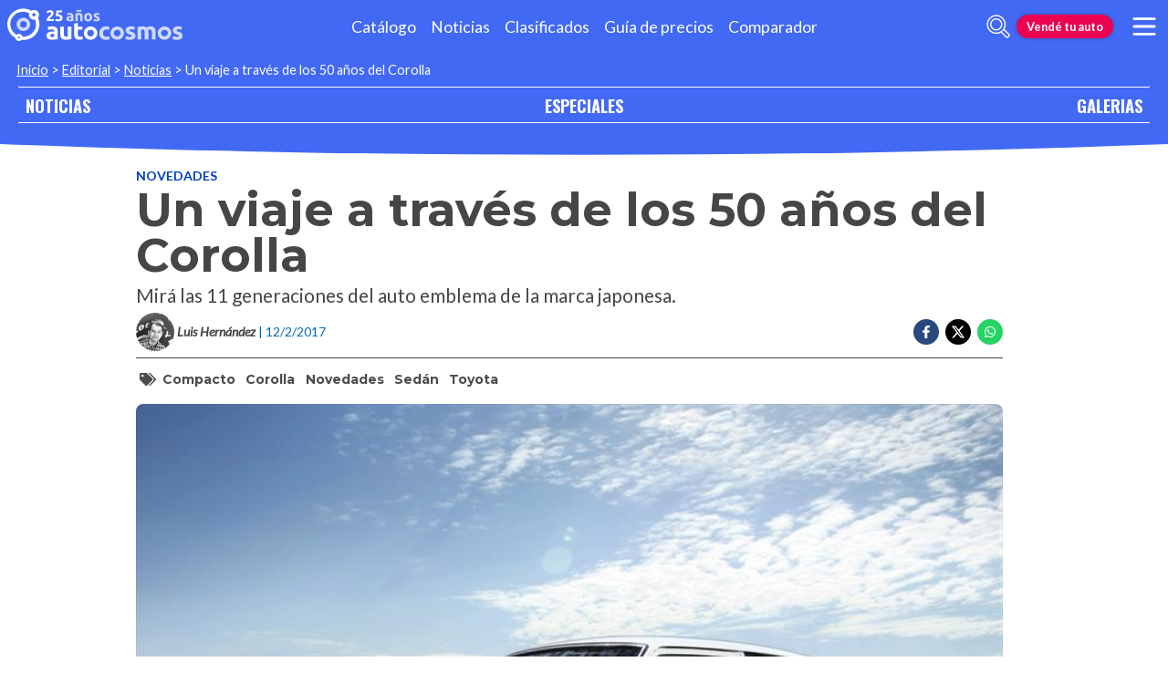

--- FILE ---
content_type: text/html; charset=utf-8
request_url: https://noticias.autocosmos.com.ar/2017/02/12/un-viaje-a-traves-de-los-50-anos-del-corolla
body_size: 96993
content:
<!DOCTYPE html>
<html lang="es-AR">
<head>
  <title>Un viaje a trav&#xE9;s de los 50 a&#xF1;os del Corolla</title>
  <link rel="canonical" href="https://noticias.autocosmos.com.ar/2017/02/12/un-viaje-a-traves-de-los-50-anos-del-corolla" />
  <link rel="preconnect dns-prefetch" href="https://www.googletagmanager.com">
  <link rel="preconnect dns-prefetch" href="https://www.google-analytics.com">
  <meta charset="UTF-8" />
  <meta name="author" content="Autocosmos" />
  <meta name="copyright" content="Autocosmos.com" />
  <meta name="viewport" content="width=device-width, initial-scale=1" />
  <meta name="mobile-web-app-capable" content="yes">
  <meta name="apple-mobile-web-app-status-bar-style" content="black-translucent" />
  <meta http-equiv="X-UA-Compatible" content="IE=Edge">
  
    <meta name="description" content="Mir&#xE1; las 11 generaciones del auto emblema de la marca japonesa." />
    <meta name="keywords" content="Compacto, Corolla, Novedades, Sed&#xE1;n, Toyota" />
    <meta property="og:title" content="Un viaje a trav&#xE9;s de los 50 a&#xF1;os del Corolla" />
    <meta property="og:type" content="article" />
    <meta property="og:url" content="https://noticias.autocosmos.com.ar/2017/02/12/un-viaje-a-traves-de-los-50-anos-del-corolla" />
    <meta property="og:image" content="https://acnews.blob.core.windows.net/imgnews/large/NAZ_41c1309f130645f0b1293453ee48deb0.jpg" />

    <meta property="og:description" content="Mir&#xE1; las 11 generaciones del auto emblema de la marca japonesa." />
    <meta property="og:site_name" content="Autocosmos">
    <meta property="article:published_time" content="2017-02-12" />
    <meta property="article:section" content="Novedades" />
    <meta property="article:author" content="Luis Hern&#xE1;ndez" />
        <meta property="article:tag" content="Compacto" />
        <meta property="article:tag" content="Corolla" />
        <meta property="article:tag" content="Novedades" />
        <meta property="article:tag" content="Sed&#xE1;n" />
        <meta property="article:tag" content="Toyota" />
    <meta name="twitter:card" content="summary" />
        <meta name="twitter:site" content="@autocosmos_ar" />
    <meta name="dfp_newsid" content="ae78338cf2f149b39d37fde4cccd6106" />
<meta name="dfp_category" content="novedades" />
<meta name="dfp_tags" content="compacto,corolla,novedades,sedan,toyota" />
<meta name="dfp_author" content="luis hernández" />
<meta name="dfp_action" content="noticia" />
<meta name="dfp_controller" content="news" />
<meta name="dfp_partner" content="default" />
<meta name="dfp_url" content="https://noticias.autocosmos.com.ar/2017/02/12/un-viaje-a-traves-de-los-50-anos-del-corolla" />
<meta name="dfp_urlencoded" content="https%3A%2F%2Fnoticias.autocosmos.com.ar%2F2017%2F02%2F12%2Fun-viaje-a-traves-de-los-50-anos-del-corolla" />

  <link rel="icon" href="/favicon.ico" type="image/x-icon">
  
  
    <link href="/css/style.min.css?v=Qfr6G_H1qAGXpUPRPCfxHcX33r3NDelucJm_kiFosjE" rel="stylesheet" />
  
  
  
      <script>
        window.dataLayer = window.dataLayer || [];
        window.dataLayer.push({'gtm.start': new Date().getTime(),event: 'gtm.js'});
      </script>
      <script async src="https://www.googletagmanager.com/gtm.js?id=GTM-TV9Z354"></script>
  
  
    <script>
        fetch('https://noticias.autocosmos.com.ar/notify/news', {
            method: 'POST', headers: { 'Content-Type': 'application/x-www-form-urlencoded;charset=UTF-8' },
            body: 'x=' + encodeURIComponent('StDBbThg3giMM3iu8fKzSZ03/eTMzWEG')
        })
    </script>
    <script async src="https://securepubads.g.doubleclick.net/tag/js/gpt.js"></script>
<script>
	window.googletag = window.googletag || {};
	googletag.cmd = googletag.cmd || [];
	googletag.cmd.push(function () {
		const ac_advs = [];
		ac_advs.forEach(function (s) {
			if (s.sizes && s.sizes.length > 0) { googletag.defineSlot(s.adUnit, s.sizes, s.id).addService(googletag.pubads()) }
			else { googletag.defineOutOfPageSlot(s.adUnit, s.id).addService(googletag.pubads()) }
		});
	});
	googletag.cmd.push(function () {
		var mvs = document.querySelectorAll('meta[name^=dfp_]');
		mvs && mvs.forEach(function (mv) { var vn = mv.getAttribute('name').replace('dfp_', ''); googletag.pubads().setTargeting(vn, mv.getAttribute('content')); });
	});
	googletag.cmd.push(function () { googletag.pubads().enableSingleRequest(); googletag.pubads().collapseEmptyDivs();  googletag.enableServices(); });
</script>


    
    
    
<script type="text/javascript">!function(T,l,y){var S=T.location,k="script",D="instrumentationKey",C="ingestionendpoint",I="disableExceptionTracking",E="ai.device.",b="toLowerCase",w="crossOrigin",N="POST",e="appInsightsSDK",t=y.name||"appInsights";(y.name||T[e])&&(T[e]=t);var n=T[t]||function(d){var g=!1,f=!1,m={initialize:!0,queue:[],sv:"5",version:2,config:d};function v(e,t){var n={},a="Browser";return n[E+"id"]=a[b](),n[E+"type"]=a,n["ai.operation.name"]=S&&S.pathname||"_unknown_",n["ai.internal.sdkVersion"]="javascript:snippet_"+(m.sv||m.version),{time:function(){var e=new Date;function t(e){var t=""+e;return 1===t.length&&(t="0"+t),t}return e.getUTCFullYear()+"-"+t(1+e.getUTCMonth())+"-"+t(e.getUTCDate())+"T"+t(e.getUTCHours())+":"+t(e.getUTCMinutes())+":"+t(e.getUTCSeconds())+"."+((e.getUTCMilliseconds()/1e3).toFixed(3)+"").slice(2,5)+"Z"}(),iKey:e,name:"Microsoft.ApplicationInsights."+e.replace(/-/g,"")+"."+t,sampleRate:100,tags:n,data:{baseData:{ver:2}}}}var h=d.url||y.src;if(h){function a(e){var t,n,a,i,r,o,s,c,u,p,l;g=!0,m.queue=[],f||(f=!0,t=h,s=function(){var e={},t=d.connectionString;if(t)for(var n=t.split(";"),a=0;a<n.length;a++){var i=n[a].split("=");2===i.length&&(e[i[0][b]()]=i[1])}if(!e[C]){var r=e.endpointsuffix,o=r?e.location:null;e[C]="https://"+(o?o+".":"")+"dc."+(r||"services.visualstudio.com")}return e}(),c=s[D]||d[D]||"",u=s[C],p=u?u+"/v2/track":d.endpointUrl,(l=[]).push((n="SDK LOAD Failure: Failed to load Application Insights SDK script (See stack for details)",a=t,i=p,(o=(r=v(c,"Exception")).data).baseType="ExceptionData",o.baseData.exceptions=[{typeName:"SDKLoadFailed",message:n.replace(/\./g,"-"),hasFullStack:!1,stack:n+"\nSnippet failed to load ["+a+"] -- Telemetry is disabled\nHelp Link: https://go.microsoft.com/fwlink/?linkid=2128109\nHost: "+(S&&S.pathname||"_unknown_")+"\nEndpoint: "+i,parsedStack:[]}],r)),l.push(function(e,t,n,a){var i=v(c,"Message"),r=i.data;r.baseType="MessageData";var o=r.baseData;return o.message='AI (Internal): 99 message:"'+("SDK LOAD Failure: Failed to load Application Insights SDK script (See stack for details) ("+n+")").replace(/\"/g,"")+'"',o.properties={endpoint:a},i}(0,0,t,p)),function(e,t){if(JSON){var n=T.fetch;if(n&&!y.useXhr)n(t,{method:N,body:JSON.stringify(e),mode:"cors"});else if(XMLHttpRequest){var a=new XMLHttpRequest;a.open(N,t),a.setRequestHeader("Content-type","application/json"),a.send(JSON.stringify(e))}}}(l,p))}function i(e,t){f||setTimeout(function(){!t&&m.core||a()},500)}var e=function(){var n=l.createElement(k);n.src=h;var e=y[w];return!e&&""!==e||"undefined"==n[w]||(n[w]=e),n.onload=i,n.onerror=a,n.onreadystatechange=function(e,t){"loaded"!==n.readyState&&"complete"!==n.readyState||i(0,t)},n}();y.ld<0?l.getElementsByTagName("head")[0].appendChild(e):setTimeout(function(){l.getElementsByTagName(k)[0].parentNode.appendChild(e)},y.ld||0)}try{m.cookie=l.cookie}catch(p){}function t(e){for(;e.length;)!function(t){m[t]=function(){var e=arguments;g||m.queue.push(function(){m[t].apply(m,e)})}}(e.pop())}var n="track",r="TrackPage",o="TrackEvent";t([n+"Event",n+"PageView",n+"Exception",n+"Trace",n+"DependencyData",n+"Metric",n+"PageViewPerformance","start"+r,"stop"+r,"start"+o,"stop"+o,"addTelemetryInitializer","setAuthenticatedUserContext","clearAuthenticatedUserContext","flush"]),m.SeverityLevel={Verbose:0,Information:1,Warning:2,Error:3,Critical:4};var s=(d.extensionConfig||{}).ApplicationInsightsAnalytics||{};if(!0!==d[I]&&!0!==s[I]){var c="onerror";t(["_"+c]);var u=T[c];T[c]=function(e,t,n,a,i){var r=u&&u(e,t,n,a,i);return!0!==r&&m["_"+c]({message:e,url:t,lineNumber:n,columnNumber:a,error:i}),r},d.autoExceptionInstrumented=!0}return m}(y.cfg);function a(){y.onInit&&y.onInit(n)}(T[t]=n).queue&&0===n.queue.length?(n.queue.push(a),n.trackPageView({})):a()}(window,document,{
src: "https://js.monitor.azure.com/scripts/b/ai.2.min.js", // The SDK URL Source
crossOrigin: "anonymous", 
cfg: { // Application Insights Configuration
    connectionString: 'InstrumentationKey=bc278064-ac12-419a-83e0-2d8cb76d0971;IngestionEndpoint=https://southcentralus-3.in.applicationinsights.azure.com/;LiveEndpoint=https://southcentralus.livediagnostics.monitor.azure.com/;ApplicationId=8cf22080-6587-4436-a860-14c2052c396d'
}});</script></head>
<body>
  <div class="m-hidden m-overlay" data-toggle="overlay"></div>
  <header class="header">
    
    
    
    <div class="header__container">
    <a href="https://www.autocosmos.com.ar/" class="header__logo" title="Autocosmos, encontrá el auto de tus sueños">
        <img src="/img/logo/logo-white.svg" alt="logo Autocosmos">
    </a>
    <ul class="header__nav" role="navigation">
            <li><a href="https://www.autocosmos.com.ar/catalogo" title="Cat&#xE1;logo" class="subNav__item">Cat&#xE1;logo</a></li>
            <li><a href="https://noticias.autocosmos.com.ar/" title="Noticias" class="subNav__item">Noticias</a></li>
            <li><a href="https://www.autocosmos.com.ar/auto" title="Clasificados" class="subNav__item">Clasificados</a></li>
            <li><a href="https://www.autocosmos.com.ar/guiadeprecios" title="Gu&#xED;a de precios" class="subNav__item">Gu&#xED;a de precios</a></li>
            <li><a href="https://www.autocosmos.com.ar/catalogo/comparar" title="Comparador" class="subNav__item">Comparador</a></li>
    </ul>
    <button class="header__search-button" data-role="mobile-search-button" tabindex="0" aria-label="abrir barra de busqueda" aria-pressed="false" id="search">
        <svg xmlns="http://www.w3.org/2000/svg" class="search-icon" viewBox="0 0 512 512" aria-hidden="true"><path fill="currentColor" d="M505 442.7L405.3 343c-4.5-4.5-10.6-7-17-7H372c27.6-35.3 44-79.7 44-128C416 93.1 322.9 0 208 0S0 93.1 0 208s93.1 208 208 208c48.3 0 92.7-16.4 128-44v16.3c0 6.4 2.5 12.5 7 17l99.7 99.7c9.4 9.4 24.6 9.4 33.9 0l28.3-28.3c9.4-9.4 9.4-24.6.1-34zM208 336c-70.7 0-128-57.2-128-128 0-70.7 57.2-128 128-128 70.7 0 128 57.2 128 128 0 70.7-57.2 128-128 128z" /></svg>
    </button>
    <form class="header__search" action="https://noticias.autocosmos.com.ar/listado" method="get" data-role="mobile-search-input" aria-label="Buscar" role="search" aria-expanded="false" aria-labelledby="search">
        <input name="q" type="text" class="header__search-input" autocomplete="off" placeholder="Buscar noticias...">
        <button type="submit" aria-label="buscar" class="header__search-submit" tabindex="0">
            <svg xmlns="http://www.w3.org/2000/svg" class="search-icon" viewBox="0 0 512 512" aria-hidden="true" style="width: 1.4rem;"><path fill="currentColor" d="M505 442.7L405.3 343c-4.5-4.5-10.6-7-17-7H372c27.6-35.3 44-79.7 44-128C416 93.1 322.9 0 208 0S0 93.1 0 208s93.1 208 208 208c48.3 0 92.7-16.4 128-44v16.3c0 6.4 2.5 12.5 7 17l99.7 99.7c9.4 9.4 24.6 9.4 33.9 0l28.3-28.3c9.4-9.4 9.4-24.6.1-34zM208 336c-70.7 0-128-57.2-128-128 0-70.7 57.2-128 128-128 70.7 0 128 57.2 128 128 0 70.7-57.2 128-128 128z" /></svg>
        </button>
    </form>
        <a href="https://www.autocosmos.com.ar/clasificados" class="btn m-accent m-small header__action" title="Vend&#xE9; tu auto">Vend&#xE9; tu auto</a>
    <button class="hamburger" data-role="menu-burger" aria-label="menu" aria-pressed="false" id="hamburger" tabindex="0">
        <div class="hamburger-icon" aria-hidden="true">
            <div class="hamburger-container">
                <span class="hamburger-bun-top"></span>
                <span class="hamburger-filling"></span>
                <span class="hamburger-bun-bot"></span>
            </div>
        </div>
    </button>
    <nav class="header__burger-nav" data-role="menu-burger-container" role="navigation" aria-expanded="false" aria-labelledby="hamburger"></nav>
</div>
    <div class="breadcrumbs-wrapper">
      
    <nav class='breadcrumbs'>
            <a href="https://www.autocosmos.com.ar/">Inicio</a>
            &gt;
            <a href="https://noticias.autocosmos.com.ar/">Editorial</a>
            &gt;
            <a href="https://noticias.autocosmos.com.ar/listado">Noticias</a>
            &gt;
            <span>Un viaje a trav&#xE9;s de los 50 a&#xF1;os del Corolla</span>
</nav>


    </div>
  </header>
  <main>
    <section class="footerNav-container">
      <nav class="footerNav">
        <ul>
          <li><a href="https://noticias.autocosmos.com.ar/">NOTICIAS</a></li>
          <li><a href="https://especiales.autocosmos.com.ar/">ESPECIALES</a></li>
          <li><a href="https://galerias.autocosmos.com.ar/">GALERIAS</a></li>
        </ul>
      </nav>
    </section>
      
    <div class="mainNews_container">
    <div class="news-container">
        <article class="news-article" itemscope itemtype="http://schema.org/NewsArticle">
            <meta itemprop="keywords" content="Compacto,Corolla,Novedades,Sed&#xE1;n,Toyota" />
            <meta itemprop="mainEntityOfPage" content="https://noticias.autocosmos.com.ar/2017/02/12/un-viaje-a-traves-de-los-50-anos-del-corolla" />
            <header class="section">
                <div class="news-article__breadcrumbs">
                    <a href="https://noticias.autocosmos.com.ar/listado?c=Novedades" title="Novedades">Novedades </a>
                </div>
                <h1 itemprop="headline" class="news-article__title">Un viaje a trav&#xE9;s de los 50 a&#xF1;os del Corolla</h1>
                <h2 itemprop="description">Mir&#xE1; las 11 generaciones del auto emblema de la marca japonesa.</h2>
                <div class="news-article__info">
                    <div class="news-article__about">
                        <a href="https://noticias.autocosmos.com.ar/listado?a=Luis Hern&#xE1;ndez" title="Noticias por Luis Hern&#xE1;ndez">
                            <figure class="news-article__author">
                                <img src="/img/authorimages/luis-hernandez.webp" alt="Luis Hern&#xE1;ndez" onerror="  this.remove()" />
                                <figcaption itemprop="author" itemscope itemtype="http://schema.org/Person"><span itemprop="name">Luis Hern&#xE1;ndez</span></figcaption>
                            </figure>
                        </a>
                        <p class="m-ellipsis" itemprop="datePublished" content="2017-02-12">| 12/2/2017</p>
                    </div>
                    <div class="news-article__share m-hidden-mobile">
                        <span data-socialcounter="https://noticias.autocosmos.com.ar/2017/02/12/un-viaje-a-traves-de-los-50-anos-del-corolla"><!--FALTA EL SCRIPT DEL CONTADOR--></span>
                        <div>
                            <ul>
                                <li>
                                    <div class="fb-share-button" data-href="https://noticias.autocosmos.com.ar/2017/02/12/un-viaje-a-traves-de-los-50-anos-del-corolla" data-size="large" data-mobile-iframe="false">
                                        <a target="_blank" rel="noreferrer noopener" href="https://www.facebook.com/sharer/sharer.php?u=https://noticias.autocosmos.com.ar/2017/02/12/un-viaje-a-traves-de-los-50-anos-del-corolla" title="Compartir en Facebook" aria-label="Compartir en Facebook" class="btnFbShare fb-xfbml-parse-ignore">
                                            <svg class="svg-inline--fa fa-facebook-f fa-w-9" aria-hidden="true" focusable="false" role="img" xmlns="http://www.w3.org/2000/svg" viewBox="0 0 264 512"><path fill="currentcolor" d="M215.8 85H264V3.6C255.7 2.5 227.1 0 193.8 0 124.3 0 76.7 42.4 76.7 120.3V192H0v91h76.7v229h94V283h73.6l11.7-91h-85.3v-62.7c0-26.3 7.3-44.3 45.1-44.3z"></path></svg>
                                        </a>
                                    </div>
                                </li>
                                <li>
                                    <a href="https://twitter.com/share?url=https://noticias.autocosmos.com.ar/2017/02/12/un-viaje-a-traves-de-los-50-anos-del-corolla" title="Compartir en Twitter" aria-label="Compartir en Twitter" class="btnTwShare" data-show-count="false" target="_blank" rel="noreferrer noopener">
                                        <svg viewBox="0 0 24 24" aria-hidden="true" fill="white"><g><path d="M18.244 2.25h3.308l-7.227 8.26 8.502 11.24H16.17l-5.214-6.817L4.99 21.75H1.68l7.73-8.835L1.254 2.25H8.08l4.713 6.231zm-1.161 17.52h1.833L7.084 4.126H5.117z"></path></g></svg>
                                    </a>
                                </li>
                                <li>
                                    <a href="https://wa.me/?text=Lee%20esta%20noticia%20en%20autocosmos!%20 https://noticias.autocosmos.com.ar/2017/02/12/un-viaje-a-traves-de-los-50-anos-del-corolla" title="Compartir en Whatsapp" aria-label="Compartir en Whatsapp" class="btnWpShare" target="_blank" rel="noreferrer noopener">
                                        <svg class="svg-inline--fa fa-whatsapp fa-w-14 fa-lg" aria-hidden="true" focusable="false" role="img" xmlns="http://www.w3.org/2000/svg" viewBox="0 0 448 512"><path fill="currentcolor" d="M380.9 97.1C339 55.1 283.2 32 223.9 32c-122.4 0-222 99.6-222 222 0 39.1 10.2 77.3 29.6 111L0 480l117.7-30.9c32.4 17.7 68.9 27 106.1 27h.1c122.3 0 224.1-99.6 224.1-222 0-59.3-25.2-115-67.1-157zm-157 341.6c-33.2 0-65.7-8.9-94-25.7l-6.7-4-69.8 18.3L72 359.2l-4.4-7c-18.5-29.4-28.2-63.3-28.2-98.2 0-101.7 82.8-184.5 184.6-184.5 49.3 0 95.6 19.2 130.4 54.1 34.8 34.9 56.2 81.2 56.1 130.5 0 101.8-84.9 184.6-186.6 184.6zm101.2-138.2c-5.5-2.8-32.8-16.2-37.9-18-5.1-1.9-8.8-2.8-12.5 2.8-3.7 5.6-14.3 18-17.6 21.8-3.2 3.7-6.5 4.2-12 1.4-32.6-16.3-54-29.1-75.5-66-5.7-9.8 5.7-9.1 16.3-30.3 1.8-3.7.9-6.9-.5-9.7-1.4-2.8-12.5-30.1-17.1-41.2-4.5-10.8-9.1-9.3-12.5-9.5-3.2-.2-6.9-.2-10.6-.2-3.7 0-9.7 1.4-14.8 6.9-5.1 5.6-19.4 19-19.4 46.3 0 27.3 19.9 53.7 22.6 57.4 2.8 3.7 39.1 59.7 94.8 83.8 35.2 15.2 49 16.5 66.6 13.9 10.7-1.6 32.8-13.4 37.4-26.4 4.6-13 4.6-24.1 3.2-26.4-1.3-2.5-5-3.9-10.5-6.6z"></path></svg>
                                    </a>
                                </li>
                            </ul>
                        </div>
                    </div>
                </div>
                    <section class="section news-article__tags header__tags">
                        <h5>
                            <svg class="svg-inline--fa fa-tags fa-w-20" aria-hidden="true" focusable="false" role="img" xmlns="http://www.w3.org/2000/svg" viewBox="0 0 640 512"><path fill="currentcolor" d="M497.941 225.941L286.059 14.059A48 48 0 0 0 252.118 0H48C21.49 0 0 21.49 0 48v204.118a48 48 0 0 0 14.059 33.941l211.882 211.882c18.744 18.745 49.136 18.746 67.882 0l204.118-204.118c18.745-18.745 18.745-49.137 0-67.882zM112 160c-26.51 0-48-21.49-48-48s21.49-48 48-48 48 21.49 48 48-21.49 48-48 48zm513.941 133.823L421.823 497.941c-18.745 18.745-49.137 18.745-67.882 0l-.36-.36L527.64 323.522c16.999-16.999 26.36-39.6 26.36-63.64s-9.362-46.641-26.36-63.64L331.397 0h48.721a48 48 0 0 1 33.941 14.059l211.882 211.882c18.745 18.745 18.745 49.137 0 67.882z"></path></svg>
                        </h5>
                            <a href="https://noticias.autocosmos.com.ar/listado?t=Compacto" title="Compacto">Compacto</a>
                            <a href="https://noticias.autocosmos.com.ar/listado?t=Corolla" title="Corolla">Corolla</a>
                            <a href="https://noticias.autocosmos.com.ar/listado?t=Novedades" title="Novedades">Novedades</a>
                            <a href="https://noticias.autocosmos.com.ar/listado?t=Sed&#xE1;n" title="Sed&#xE1;n">Sed&#xE1;n</a>
                            <a href="https://noticias.autocosmos.com.ar/listado?t=Toyota" title="Toyota">Toyota</a>
                    </section>
            </header>
            <section class="section news-article__content">
                    <figure>
                            <picture>
                                <source media="(min-width: 1300px)" srcset="https://acnews.blob.core.windows.net/imgnews/extralarge/NAZ_41c1309f130645f0b1293453ee48deb0.jpg">
                                <source media="(min-width: 480px)" srcset="https://acnews.blob.core.windows.net/imgnews/large/NAZ_41c1309f130645f0b1293453ee48deb0.jpg">
                                <img itemprop="image" src="https://acnews.blob.core.windows.net/imgnews/medium/NAZ_41c1309f130645f0b1293453ee48deb0.jpg" alt="Un viaje a trav&#xE9;s de los 50 a&#xF1;os del Corolla" onerror=" this.remove();" />
                            </picture>
                    </figure>
                <div>
                    <section id="newsText" data-role="newsText" class="news-article__body" itemprop="articleBody"><p>
	El 2016 fue un a&ntilde;o muy especial para Toyota. Su modelo m&aacute;s exitoso, el Corolla (cuyo nombre significa &quot;corona de flores&quot; en lat&iacute;n) celebra sus 50 a&ntilde;os de existencia.</p>
<p>
	Este veh&iacute;culo, que vio la luz en Jap&oacute;n en 1966, alcanz&oacute; una larga permanencia en el mercado gracias a su fiabilidad. Desde 1997 es el auto m&aacute;s vendido del mundo al alcanzar las 22.65 millones de unidades.</p>
<p>
	Al d&iacute;a de hoy, Toyota ha vendido m&aacute;s de 44 millones de Corolla en m&aacute;s de 150 pa&iacute;ses. Para tener una idea de lo importante que es este modelo para Toyota, <strong>uno de cada cinco veh&iacute;culos vendidos a la fecha por la firma es un Corolla</strong>. &Uacute;nicamente en 2016 fueron comercializadas cinco unidades cada dos minutos, lo que d&aacute; un resultado de 3.670 veh&iacute;culos por d&iacute;a.</p>
<p>
	Luego de conocer estos impresionantes datos del auto m&aacute;s vendido del mundo, hagamos un recorrido por sus 11 generaciones.</p>
<p>
	&nbsp;</p>
<p>
	&nbsp;</p>
</section>
                    
                    <div class="m-overflow-hidden" style="width:100%;"></div>
                        <section class="multiple-galleries">
                                <div class="multiple-galleries__presentation">
                                        <div class="multiple-galleries__first casoTres">
                                                <span class="multiple-galleries__counter">1</span>
                                            <header><a href="https://galerias.autocosmos.com.ar/2016/09/26/toyota-corolla-1-generacion-1966-1970" title="Toyota Corolla 1&#xAA; generaci&#xF3;n (1966-1970)">Toyota Corolla 1&#xAA; generaci&#xF3;n (1966-1970)</a> </header>
                                            <picture>
                                                <source media="(min-width: 480px)" srcset="https://acnews.blob.core.windows.net/imggallery/800x600/GAZ_3c331761d9bb482b945e2c9d941e1ef5.jpg">
                                                <img src="https://acnews.blob.core.windows.net/imggallery/150x113/GAZ_3c331761d9bb482b945e2c9d941e1ef5.jpg" alt="Toyota Corolla 1&#xAA; generaci&#xF3;n (1966-1970)" />
                                            </picture>
                                            <button type="button" class="related-galleries__open" data-gallery-slider="trigger" data-gallery-slider-target="#f332e598725141c2adf8dc309315e4c2" role="presentation" aria-label="gallery trigger"><svg class="svg-inline--fa fa-camera fa-w-16" aria-hidden="true" focusable="false" role="img" xmlns="http://www.w3.org/2000/svg" viewBox="0 0 512 512"><path fill="currentcolor" d="M512 144v288c0 26.5-21.5 48-48 48H48c-26.5 0-48-21.5-48-48V144c0-26.5 21.5-48 48-48h88l12.3-32.9c7-18.7 24.9-31.1 44.9-31.1h125.5c20 0 37.9 12.4 44.9 31.1L376 96h88c26.5 0 48 21.5 48 48zM376 288c0-66.2-53.8-120-120-120s-120 53.8-120 120 53.8 120 120 120 120-53.8 120-120zm-32 0c0 48.5-39.5 88-88 88s-88-39.5-88-88 39.5-88 88-88 88 39.5 88 88z"></path></svg></button>
                                        </div>
                                        <div class="multiple-galleries__first casoDos">
                                                <span class="multiple-galleries__counter">3</span>
                                            <header><a href="https://galerias.autocosmos.com.ar/2016/09/26/toyota-corolla-3-generacion-1974-1979" title="Toyota Corolla 3&#xAA; generaci&#xF3;n (1974-1979)">Toyota Corolla 3&#xAA; generaci&#xF3;n (1974-1979)</a> </header>
                                            <picture>
                                                <source media="(min-width: 480px)" srcset="https://acnews.blob.core.windows.net/imggallery/800x600/GAZ_f7726e2555de4dc2a486ec79f43ce800.jpg">
                                                <img src="https://acnews.blob.core.windows.net/imggallery/150x113/GAZ_f7726e2555de4dc2a486ec79f43ce800.jpg" alt="Toyota Corolla 3&#xAA; generaci&#xF3;n (1974-1979)" />
                                            </picture>
                                            <button type="button" class="related-galleries__open" data-gallery-slider="trigger" data-gallery-slider-target="#6fc0442d4a7c472e92b6fcd3c058987f" role="presentation" aria-label="gallery trigger"><svg class="svg-inline--fa fa-camera fa-w-16" aria-hidden="true" focusable="false" role="img" xmlns="http://www.w3.org/2000/svg" viewBox="0 0 512 512"><path fill="currentcolor" d="M512 144v288c0 26.5-21.5 48-48 48H48c-26.5 0-48-21.5-48-48V144c0-26.5 21.5-48 48-48h88l12.3-32.9c7-18.7 24.9-31.1 44.9-31.1h125.5c20 0 37.9 12.4 44.9 31.1L376 96h88c26.5 0 48 21.5 48 48zM376 288c0-66.2-53.8-120-120-120s-120 53.8-120 120 53.8 120 120 120 120-53.8 120-120zm-32 0c0 48.5-39.5 88-88 88s-88-39.5-88-88 39.5-88 88-88 88 39.5 88 88z"></path></svg></button>
                                        </div>
                                        <div class="multiple-galleries__first casoUno">
                                                <span class="multiple-galleries__counter">5</span>
                                            <header><a href="https://galerias.autocosmos.com.ar/2016/09/26/toyota-corolla-5-generacion-1983-1987" title="Toyota Corolla 5&#xAA; generaci&#xF3;n (1983-1987)">Toyota Corolla 5&#xAA; generaci&#xF3;n (1983-1987)</a> </header>
                                            <picture>
                                                <source media="(min-width: 480px)" srcset="https://acnews.blob.core.windows.net/imggallery/800x600/GAZ_1044c5f1cce24e3ba49d3d6c53df6748.jpg">
                                                <img src="https://acnews.blob.core.windows.net/imggallery/150x113/GAZ_1044c5f1cce24e3ba49d3d6c53df6748.jpg" alt="Toyota Corolla 5&#xAA; generaci&#xF3;n (1983-1987)" />
                                            </picture>
                                            <button type="button" class="related-galleries__open" data-gallery-slider="trigger" data-gallery-slider-target="#47fbe81f30924a698a8cb7a6d7e21ec5" role="presentation" aria-label="gallery trigger"><svg class="svg-inline--fa fa-camera fa-w-16" aria-hidden="true" focusable="false" role="img" xmlns="http://www.w3.org/2000/svg" viewBox="0 0 512 512"><path fill="currentcolor" d="M512 144v288c0 26.5-21.5 48-48 48H48c-26.5 0-48-21.5-48-48V144c0-26.5 21.5-48 48-48h88l12.3-32.9c7-18.7 24.9-31.1 44.9-31.1h125.5c20 0 37.9 12.4 44.9 31.1L376 96h88c26.5 0 48 21.5 48 48zM376 288c0-66.2-53.8-120-120-120s-120 53.8-120 120 53.8 120 120 120 120-53.8 120-120zm-32 0c0 48.5-39.5 88-88 88s-88-39.5-88-88 39.5-88 88-88 88 39.5 88 88z"></path></svg></button>
                                        </div>
                                        <div class="multiple-galleries__first casoUno">
                                                <span class="multiple-galleries__counter">7</span>
                                            <header><a href="https://galerias.autocosmos.com.ar/2016/09/26/toyota-corolla-7-generacion-1991-1995" title="Toyota Corolla 7&#xAA; generaci&#xF3;n (1991-1995)">Toyota Corolla 7&#xAA; generaci&#xF3;n (1991-1995)</a> </header>
                                            <picture>
                                                <source media="(min-width: 480px)" srcset="https://acnews.blob.core.windows.net/imggallery/800x600/GAZ_7824d12905f546e4ae848f9dbb4c6304.jpg">
                                                <img src="https://acnews.blob.core.windows.net/imggallery/150x113/GAZ_7824d12905f546e4ae848f9dbb4c6304.jpg" alt="Toyota Corolla 7&#xAA; generaci&#xF3;n (1991-1995)" />
                                            </picture>
                                            <button type="button" class="related-galleries__open" data-gallery-slider="trigger" data-gallery-slider-target="#adedd0af056f4c4a997d535ee3a4eecc" role="presentation" aria-label="gallery trigger"><svg class="svg-inline--fa fa-camera fa-w-16" aria-hidden="true" focusable="false" role="img" xmlns="http://www.w3.org/2000/svg" viewBox="0 0 512 512"><path fill="currentcolor" d="M512 144v288c0 26.5-21.5 48-48 48H48c-26.5 0-48-21.5-48-48V144c0-26.5 21.5-48 48-48h88l12.3-32.9c7-18.7 24.9-31.1 44.9-31.1h125.5c20 0 37.9 12.4 44.9 31.1L376 96h88c26.5 0 48 21.5 48 48zM376 288c0-66.2-53.8-120-120-120s-120 53.8-120 120 53.8 120 120 120 120-53.8 120-120zm-32 0c0 48.5-39.5 88-88 88s-88-39.5-88-88 39.5-88 88-88 88 39.5 88 88z"></path></svg></button>
                                        </div>
                                        <div class="multiple-galleries__first casoDos">
                                                <span class="multiple-galleries__counter">9</span>
                                            <header><a href="https://galerias.autocosmos.com.ar/2016/09/26/toyota-corolla-9-generacion-2000-2006" title="Toyota Corolla 9&#xAA; generaci&#xF3;n (2000-2006)">Toyota Corolla 9&#xAA; generaci&#xF3;n (2000-2006)</a> </header>
                                            <picture>
                                                <source media="(min-width: 480px)" srcset="https://acnews.blob.core.windows.net/imggallery/800x600/GAZ_2c8ff33d21b44b029323e6db2dcced03.jpg">
                                                <img src="https://acnews.blob.core.windows.net/imggallery/150x113/GAZ_2c8ff33d21b44b029323e6db2dcced03.jpg" alt="Toyota Corolla 9&#xAA; generaci&#xF3;n (2000-2006)" />
                                            </picture>
                                            <button type="button" class="related-galleries__open" data-gallery-slider="trigger" data-gallery-slider-target="#5a5ef14d286a4ac69ee23c0a23ce82b9" role="presentation" aria-label="gallery trigger"><svg class="svg-inline--fa fa-camera fa-w-16" aria-hidden="true" focusable="false" role="img" xmlns="http://www.w3.org/2000/svg" viewBox="0 0 512 512"><path fill="currentcolor" d="M512 144v288c0 26.5-21.5 48-48 48H48c-26.5 0-48-21.5-48-48V144c0-26.5 21.5-48 48-48h88l12.3-32.9c7-18.7 24.9-31.1 44.9-31.1h125.5c20 0 37.9 12.4 44.9 31.1L376 96h88c26.5 0 48 21.5 48 48zM376 288c0-66.2-53.8-120-120-120s-120 53.8-120 120 53.8 120 120 120 120-53.8 120-120zm-32 0c0 48.5-39.5 88-88 88s-88-39.5-88-88 39.5-88 88-88 88 39.5 88 88z"></path></svg></button>
                                        </div>
                                        <div class="multiple-galleries__first casoTres">
                                                <span class="multiple-galleries__counter">11</span>
                                            <header><a href="https://galerias.autocosmos.com.ar/2016/09/26/toyota-corolla-11-generacion-2013-hoy" title="Toyota Corolla 11&#xAA; generaci&#xF3;n (2013-hoy)&#x9;">Toyota Corolla 11&#xAA; generaci&#xF3;n (2013-hoy)&#x9;</a> </header>
                                            <picture>
                                                <source media="(min-width: 480px)" srcset="https://acnews.blob.core.windows.net/imggallery/800x600/GAZ_300cd6febdf54e9d8804a865f143a86f.jpg">
                                                <img src="https://acnews.blob.core.windows.net/imggallery/150x113/GAZ_300cd6febdf54e9d8804a865f143a86f.jpg" alt="Toyota Corolla 11&#xAA; generaci&#xF3;n (2013-hoy)&#x9;" />
                                            </picture>
                                            <button type="button" class="related-galleries__open" data-gallery-slider="trigger" data-gallery-slider-target="#2aab8aab44c44f409e3233f3cb380ca0" role="presentation" aria-label="gallery trigger"><svg class="svg-inline--fa fa-camera fa-w-16" aria-hidden="true" focusable="false" role="img" xmlns="http://www.w3.org/2000/svg" viewBox="0 0 512 512"><path fill="currentcolor" d="M512 144v288c0 26.5-21.5 48-48 48H48c-26.5 0-48-21.5-48-48V144c0-26.5 21.5-48 48-48h88l12.3-32.9c7-18.7 24.9-31.1 44.9-31.1h125.5c20 0 37.9 12.4 44.9 31.1L376 96h88c26.5 0 48 21.5 48 48zM376 288c0-66.2-53.8-120-120-120s-120 53.8-120 120 53.8 120 120 120 120-53.8 120-120zm-32 0c0 48.5-39.5 88-88 88s-88-39.5-88-88 39.5-88 88-88 88 39.5 88 88z"></path></svg></button>
                                        </div>
                                </div>
                                <div class="multiple-galleries__presentation">
                                        <div class="multiple-galleries__first casoUno">
                                                <span class="multiple-galleries__counter">2</span>
                                            <header><a href="https://galerias.autocosmos.com.ar/2016/09/26/toyota-corolla-2-generacion-1970-1974" title="Toyota Corolla 2&#xAA; generaci&#xF3;n (1970-1974)">Toyota Corolla 2&#xAA; generaci&#xF3;n (1970-1974)</a> </header>
                                            <picture>
                                                <source media="(min-width: 480px)" srcset="https://acnews.blob.core.windows.net/imggallery/800x600/GAZ_8a2f6e182b914c7296472a2677d18696.jpg">
                                                <img src="https://acnews.blob.core.windows.net/imggallery/150x113/GAZ_8a2f6e182b914c7296472a2677d18696.jpg" alt="Toyota Corolla 2&#xAA; generaci&#xF3;n (1970-1974)" />
                                            </picture>
                                            <button type="button" class="related-galleries__open" data-gallery-slider="trigger" data-gallery-slider-target="#108c260c43d944c49d0494030c9f229a" role="presentation" aria-label="gallery trigger"><svg class="svg-inline--fa fa-camera fa-w-16" aria-hidden="true" focusable="false" role="img" xmlns="http://www.w3.org/2000/svg" viewBox="0 0 512 512"><path fill="currentcolor" d="M512 144v288c0 26.5-21.5 48-48 48H48c-26.5 0-48-21.5-48-48V144c0-26.5 21.5-48 48-48h88l12.3-32.9c7-18.7 24.9-31.1 44.9-31.1h125.5c20 0 37.9 12.4 44.9 31.1L376 96h88c26.5 0 48 21.5 48 48zM376 288c0-66.2-53.8-120-120-120s-120 53.8-120 120 53.8 120 120 120 120-53.8 120-120zm-32 0c0 48.5-39.5 88-88 88s-88-39.5-88-88 39.5-88 88-88 88 39.5 88 88z"></path></svg></button>
                                        </div>
                                        <div class="multiple-galleries__first casoTres">
                                                <span class="multiple-galleries__counter">4</span>
                                            <header><a href="https://galerias.autocosmos.com.ar/2016/09/26/toyota-corolla-4-generacion-1979-1983" title="Toyota Corolla 4&#xAA; generaci&#xF3;n (1979-1983)">Toyota Corolla 4&#xAA; generaci&#xF3;n (1979-1983)</a> </header>
                                            <picture>
                                                <source media="(min-width: 480px)" srcset="https://acnews.blob.core.windows.net/imggallery/800x600/GAZ_3da99240ac824a6691f5839ec1267661.jpg">
                                                <img src="https://acnews.blob.core.windows.net/imggallery/150x113/GAZ_3da99240ac824a6691f5839ec1267661.jpg" alt="Toyota Corolla 4&#xAA; generaci&#xF3;n (1979-1983)" />
                                            </picture>
                                            <button type="button" class="related-galleries__open" data-gallery-slider="trigger" data-gallery-slider-target="#bbb1c93d24ff418da604c12509bc10d3" role="presentation" aria-label="gallery trigger"><svg class="svg-inline--fa fa-camera fa-w-16" aria-hidden="true" focusable="false" role="img" xmlns="http://www.w3.org/2000/svg" viewBox="0 0 512 512"><path fill="currentcolor" d="M512 144v288c0 26.5-21.5 48-48 48H48c-26.5 0-48-21.5-48-48V144c0-26.5 21.5-48 48-48h88l12.3-32.9c7-18.7 24.9-31.1 44.9-31.1h125.5c20 0 37.9 12.4 44.9 31.1L376 96h88c26.5 0 48 21.5 48 48zM376 288c0-66.2-53.8-120-120-120s-120 53.8-120 120 53.8 120 120 120 120-53.8 120-120zm-32 0c0 48.5-39.5 88-88 88s-88-39.5-88-88 39.5-88 88-88 88 39.5 88 88z"></path></svg></button>
                                        </div>
                                        <div class="multiple-galleries__first casoDos">
                                                <span class="multiple-galleries__counter">6</span>
                                            <header><a href="https://galerias.autocosmos.com.ar/2016/09/26/toyota-corolla-6-generacion-1987-1991" title="Toyota Corolla 6&#xAA; generaci&#xF3;n (1987-1991)">Toyota Corolla 6&#xAA; generaci&#xF3;n (1987-1991)</a> </header>
                                            <picture>
                                                <source media="(min-width: 480px)" srcset="https://acnews.blob.core.windows.net/imggallery/800x600/GAZ_621bdda9dfea43c499449c9e0f16e25e.jpg">
                                                <img src="https://acnews.blob.core.windows.net/imggallery/150x113/GAZ_621bdda9dfea43c499449c9e0f16e25e.jpg" alt="Toyota Corolla 6&#xAA; generaci&#xF3;n (1987-1991)" />
                                            </picture>
                                            <button type="button" class="related-galleries__open" data-gallery-slider="trigger" data-gallery-slider-target="#d1700c594c164958a4e5ba9f41b6c046" role="presentation" aria-label="gallery trigger"><svg class="svg-inline--fa fa-camera fa-w-16" aria-hidden="true" focusable="false" role="img" xmlns="http://www.w3.org/2000/svg" viewBox="0 0 512 512"><path fill="currentcolor" d="M512 144v288c0 26.5-21.5 48-48 48H48c-26.5 0-48-21.5-48-48V144c0-26.5 21.5-48 48-48h88l12.3-32.9c7-18.7 24.9-31.1 44.9-31.1h125.5c20 0 37.9 12.4 44.9 31.1L376 96h88c26.5 0 48 21.5 48 48zM376 288c0-66.2-53.8-120-120-120s-120 53.8-120 120 53.8 120 120 120 120-53.8 120-120zm-32 0c0 48.5-39.5 88-88 88s-88-39.5-88-88 39.5-88 88-88 88 39.5 88 88z"></path></svg></button>
                                        </div>
                                        <div class="multiple-galleries__first casoTres">
                                                <span class="multiple-galleries__counter">8</span>
                                            <header><a href="https://galerias.autocosmos.com.ar/2016/09/26/toyota-corolla-8-generacion-1995-2000" title="Toyota Corolla 8&#xAA; generaci&#xF3;n (1995-2000)">Toyota Corolla 8&#xAA; generaci&#xF3;n (1995-2000)</a> </header>
                                            <picture>
                                                <source media="(min-width: 480px)" srcset="https://acnews.blob.core.windows.net/imggallery/800x600/GAZ_b071fa0655804751a22debefbe482032.jpg">
                                                <img src="https://acnews.blob.core.windows.net/imggallery/150x113/GAZ_b071fa0655804751a22debefbe482032.jpg" alt="Toyota Corolla 8&#xAA; generaci&#xF3;n (1995-2000)" />
                                            </picture>
                                            <button type="button" class="related-galleries__open" data-gallery-slider="trigger" data-gallery-slider-target="#6ddb342db29641738c8aa15bb597d208" role="presentation" aria-label="gallery trigger"><svg class="svg-inline--fa fa-camera fa-w-16" aria-hidden="true" focusable="false" role="img" xmlns="http://www.w3.org/2000/svg" viewBox="0 0 512 512"><path fill="currentcolor" d="M512 144v288c0 26.5-21.5 48-48 48H48c-26.5 0-48-21.5-48-48V144c0-26.5 21.5-48 48-48h88l12.3-32.9c7-18.7 24.9-31.1 44.9-31.1h125.5c20 0 37.9 12.4 44.9 31.1L376 96h88c26.5 0 48 21.5 48 48zM376 288c0-66.2-53.8-120-120-120s-120 53.8-120 120 53.8 120 120 120 120-53.8 120-120zm-32 0c0 48.5-39.5 88-88 88s-88-39.5-88-88 39.5-88 88-88 88 39.5 88 88z"></path></svg></button>
                                        </div>
                                        <div class="multiple-galleries__first casoTres">
                                                <span class="multiple-galleries__counter">10</span>
                                            <header><a href="https://galerias.autocosmos.com.ar/2016/09/26/toyota-corolla-10-generacion-2006-2013" title="Toyota Corolla 10&#xAA; generaci&#xF3;n (2006-2013)">Toyota Corolla 10&#xAA; generaci&#xF3;n (2006-2013)</a> </header>
                                            <picture>
                                                <source media="(min-width: 480px)" srcset="https://acnews.blob.core.windows.net/imggallery/800x600/GAZ_f0dc5d7cce544b7ea24b2c2375fe4cc9.jpg">
                                                <img src="https://acnews.blob.core.windows.net/imggallery/150x113/GAZ_f0dc5d7cce544b7ea24b2c2375fe4cc9.jpg" alt="Toyota Corolla 10&#xAA; generaci&#xF3;n (2006-2013)" />
                                            </picture>
                                            <button type="button" class="related-galleries__open" data-gallery-slider="trigger" data-gallery-slider-target="#d282d3f271f94a39be2fd4ea755347ef" role="presentation" aria-label="gallery trigger"><svg class="svg-inline--fa fa-camera fa-w-16" aria-hidden="true" focusable="false" role="img" xmlns="http://www.w3.org/2000/svg" viewBox="0 0 512 512"><path fill="currentcolor" d="M512 144v288c0 26.5-21.5 48-48 48H48c-26.5 0-48-21.5-48-48V144c0-26.5 21.5-48 48-48h88l12.3-32.9c7-18.7 24.9-31.1 44.9-31.1h125.5c20 0 37.9 12.4 44.9 31.1L376 96h88c26.5 0 48 21.5 48 48zM376 288c0-66.2-53.8-120-120-120s-120 53.8-120 120 53.8 120 120 120 120-53.8 120-120zm-32 0c0 48.5-39.5 88-88 88s-88-39.5-88-88 39.5-88 88-88 88 39.5 88 88z"></path></svg></button>
                                        </div>
                                </div>
                        </section>
                    
                </div>
            </section>
                <section class="section news-article__tags">
                    <h5>
                        <svg class="svg-inline--fa fa-tags fa-w-20" aria-hidden="true" focusable="false" role="img" xmlns="http://www.w3.org/2000/svg" viewBox="0 0 640 512"><path fill="currentcolor" d="M497.941 225.941L286.059 14.059A48 48 0 0 0 252.118 0H48C21.49 0 0 21.49 0 48v204.118a48 48 0 0 0 14.059 33.941l211.882 211.882c18.744 18.745 49.136 18.746 67.882 0l204.118-204.118c18.745-18.745 18.745-49.137 0-67.882zM112 160c-26.51 0-48-21.49-48-48s21.49-48 48-48 48 21.49 48 48-21.49 48-48 48zm513.941 133.823L421.823 497.941c-18.745 18.745-49.137 18.745-67.882 0l-.36-.36L527.64 323.522c16.999-16.999 26.36-39.6 26.36-63.64s-9.362-46.641-26.36-63.64L331.397 0h48.721a48 48 0 0 1 33.941 14.059l211.882 211.882c18.745 18.745 18.745 49.137 0 67.882z"></path></svg>
                    </h5>
                        <a href="https://noticias.autocosmos.com.ar/listado?t=Compacto" title="Compacto">Compacto</a>
                        <a href="https://noticias.autocosmos.com.ar/listado?t=Corolla" title="Corolla">Corolla</a>
                        <a href="https://noticias.autocosmos.com.ar/listado?t=Novedades" title="Novedades">Novedades</a>
                        <a href="https://noticias.autocosmos.com.ar/listado?t=Sed&#xE1;n" title="Sed&#xE1;n">Sed&#xE1;n</a>
                        <a href="https://noticias.autocosmos.com.ar/listado?t=Toyota" title="Toyota">Toyota</a>
                </section>
        </article>
            <section class="section">
                <h4 class="section-title"><span>Luis Hern&#xE1;ndez recomienda</span></h4>
                <div class="recommended-grid">
                        <a class="recommended-card" href="https://noticias.autocosmos.com.ar/2017/09/26/el-nuevo-toyota-corolla-logra-la-maxima-calificacion-en-latin-ncap" title="El nuevo Toyota Corolla logra la m&#xE1;xima calificaci&#xF3;n en Latin NCAP" aria-label="El nuevo Toyota Corolla logra la m&#xE1;xima calificaci&#xF3;n en Latin NCAP">
                            <article>
                                <figure class="recommended-card__image">
                                    <picture>
                                        <source media="(min-width: 768px)" srcset="https://acnews.blob.core.windows.net/imgnews/large/NAZ_ec760e8096cb467c99090d84f32e6eb6.jpg">
                                        <source media="(min-width: 450px)" srcset="https://acnews.blob.core.windows.net/imgnews/medium/NAZ_ec760e8096cb467c99090d84f32e6eb6.jpg">
                                        <img src="https://acnews.blob.core.windows.net/imgnews/small/NAZ_ec760e8096cb467c99090d84f32e6eb6.jpg" alt="El nuevo Toyota Corolla logra la m&#xE1;xima calificaci&#xF3;n en Latin NCAP" />
                                    </picture>
                                    <figcaption class="recommended-card__title">El nuevo Toyota Corolla logra la m&#xE1;xima calificaci&#xF3;n en Latin NCAP</figcaption>
                                </figure>
                                <div class="gradient-back"></div>
                            </article>
                        </a>
                        <a class="recommended-card" href="https://noticias.autocosmos.com.ar/2017/06/01/top10-los-mas-vendidos-en-el-mundo-en-el-primer-trimestre-del-ano" title="Top10: Los m&#xE1;s vendidos en el mundo en el primer trimestre del a&#xF1;o" aria-label="Top10: Los m&#xE1;s vendidos en el mundo en el primer trimestre del a&#xF1;o">
                            <article>
                                <figure class="recommended-card__image">
                                    <picture>
                                        <source media="(min-width: 768px)" srcset="https://acnews.blob.core.windows.net/imgnews/large/NAZ_8267e507ec434f10b3488d6fc31bcf79.jpg">
                                        <source media="(min-width: 450px)" srcset="https://acnews.blob.core.windows.net/imgnews/medium/NAZ_8267e507ec434f10b3488d6fc31bcf79.jpg">
                                        <img src="https://acnews.blob.core.windows.net/imgnews/small/NAZ_8267e507ec434f10b3488d6fc31bcf79.jpg" alt="Top10: Los m&#xE1;s vendidos en el mundo en el primer trimestre del a&#xF1;o" />
                                    </picture>
                                    <figcaption class="recommended-card__title">Top10: Los m&#xE1;s vendidos en el mundo en el primer trimestre del a&#xF1;o</figcaption>
                                </figure>
                                <div class="gradient-back"></div>
                            </article>
                        </a>
                        <a class="recommended-card" href="https://noticias.autocosmos.com.ar/2017/04/20/toyota-corolla-se-renueva-en-argentina" title="Toyota Corolla se renueva en Argentina" aria-label="Toyota Corolla se renueva en Argentina">
                            <article>
                                <figure class="recommended-card__image">
                                    <picture>
                                        <source media="(min-width: 768px)" srcset="https://acnews.blob.core.windows.net/imgnews/large/NAZ_a9a5d9ff515f4316ba512801b1a3c241.jpg">
                                        <source media="(min-width: 450px)" srcset="https://acnews.blob.core.windows.net/imgnews/medium/NAZ_a9a5d9ff515f4316ba512801b1a3c241.jpg">
                                        <img src="https://acnews.blob.core.windows.net/imgnews/small/NAZ_a9a5d9ff515f4316ba512801b1a3c241.jpg" alt="Toyota Corolla se renueva en Argentina" />
                                    </picture>
                                    <figcaption class="recommended-card__title">Toyota Corolla se renueva en Argentina</figcaption>
                                </figure>
                                <div class="gradient-back"></div>
                            </article>
                        </a>
                        <a class="recommended-card" href="https://noticias.autocosmos.com.ar/2017/04/04/el-restyling-del-toyota-corolla-llega-a-la-argentina-y-esto-es-lo-que-tenes-que-saber" title="El restyling del Toyota Corolla llega a la Argentina y esto es lo que ten&#xE9;s que saber" aria-label="El restyling del Toyota Corolla llega a la Argentina y esto es lo que ten&#xE9;s que saber">
                            <article>
                                <figure class="recommended-card__image">
                                    <picture>
                                        <source media="(min-width: 768px)" srcset="https://acnews.blob.core.windows.net/imgnews/large/NAZ_d864198437e14008ae2cb4f1dcc2c891.jpg">
                                        <source media="(min-width: 450px)" srcset="https://acnews.blob.core.windows.net/imgnews/medium/NAZ_d864198437e14008ae2cb4f1dcc2c891.jpg">
                                        <img src="https://acnews.blob.core.windows.net/imgnews/small/NAZ_d864198437e14008ae2cb4f1dcc2c891.jpg" alt="El restyling del Toyota Corolla llega a la Argentina y esto es lo que ten&#xE9;s que saber" />
                                    </picture>
                                    <figcaption class="recommended-card__title">El restyling del Toyota Corolla llega a la Argentina y esto es lo q...</figcaption>
                                </figure>
                                <div class="gradient-back"></div>
                            </article>
                        </a>
                        <a class="recommended-card" href="https://noticias.autocosmos.com.ar/2017/03/18/estos-son-los-ganadores-del-toyota-dream-car-art-contest" title="Estos son los ganadores del Toyota Dream Car Art Contest" aria-label="Estos son los ganadores del Toyota Dream Car Art Contest">
                            <article>
                                <figure class="recommended-card__image">
                                    <picture>
                                        <source media="(min-width: 768px)" srcset="https://acnews.blob.core.windows.net/imgnews/large/NAZ_ae42ab2eff194f16a0b470339c91fd4b.jpg">
                                        <source media="(min-width: 450px)" srcset="https://acnews.blob.core.windows.net/imgnews/medium/NAZ_ae42ab2eff194f16a0b470339c91fd4b.jpg">
                                        <img src="https://acnews.blob.core.windows.net/imgnews/small/NAZ_ae42ab2eff194f16a0b470339c91fd4b.jpg" alt="Estos son los ganadores del Toyota Dream Car Art Contest" />
                                    </picture>
                                    <figcaption class="recommended-card__title">Estos son los ganadores del Toyota Dream Car Art Contest</figcaption>
                                </figure>
                                <div class="gradient-back"></div>
                            </article>
                        </a>
                        <a class="recommended-card" href="https://noticias.autocosmos.com.ar/2017/03/06/toyota-con-simuladores-y-autos-en-expoagro-2017" title="Toyota con simuladores y autos en ExpoAgro 2017" aria-label="Toyota con simuladores y autos en ExpoAgro 2017">
                            <article>
                                <figure class="recommended-card__image">
                                    <picture>
                                        <source media="(min-width: 768px)" srcset="https://acnews.blob.core.windows.net/imgnews/large/NAZ_eb24c45cfc174394839f4b5f921e2189.jpg">
                                        <source media="(min-width: 450px)" srcset="https://acnews.blob.core.windows.net/imgnews/medium/NAZ_eb24c45cfc174394839f4b5f921e2189.jpg">
                                        <img src="https://acnews.blob.core.windows.net/imgnews/small/NAZ_eb24c45cfc174394839f4b5f921e2189.jpg" alt="Toyota con simuladores y autos en ExpoAgro 2017" />
                                    </picture>
                                    <figcaption class="recommended-card__title">Toyota con simuladores y autos en ExpoAgro 2017</figcaption>
                                </figure>
                                <div class="gradient-back"></div>
                            </article>
                        </a>
                        <a class="recommended-card" href="https://noticias.autocosmos.com.ar/2017/02/28/video-toyota-2000gt-restaurado-y-veloz" title="Video: Toyota 2000GT, restaurado y veloz" aria-label="Video: Toyota 2000GT, restaurado y veloz">
                            <article>
                                <figure class="recommended-card__image">
                                    <picture>
                                        <source media="(min-width: 768px)" srcset="https://acnews.blob.core.windows.net/imgnews/large/NAZ_dbcf31a3b589466190337e0c58682863.jpg">
                                        <source media="(min-width: 450px)" srcset="https://acnews.blob.core.windows.net/imgnews/medium/NAZ_dbcf31a3b589466190337e0c58682863.jpg">
                                        <img src="https://acnews.blob.core.windows.net/imgnews/small/NAZ_dbcf31a3b589466190337e0c58682863.jpg" alt="Video: Toyota 2000GT, restaurado y veloz" />
                                    </picture>
                                    <figcaption class="recommended-card__title">Video: Toyota 2000GT, restaurado y veloz</figcaption>
                                </figure>
                                <div class="gradient-back"></div>
                            </article>
                        </a>
                        <a class="recommended-card" href="https://noticias.autocosmos.com.ar/2016/03/31/felices-50-anos-toyota-corolla" title="Felices 50 a&#xF1;os Toyota Corolla" aria-label="Felices 50 a&#xF1;os Toyota Corolla">
                            <article>
                                <figure class="recommended-card__image">
                                    <picture>
                                        <source media="(min-width: 768px)" srcset="https://acnews.blob.core.windows.net/imgnews/large/NAZ_e33ce120ac9341b685073202e3b6d4b1.jpg">
                                        <source media="(min-width: 450px)" srcset="https://acnews.blob.core.windows.net/imgnews/medium/NAZ_e33ce120ac9341b685073202e3b6d4b1.jpg">
                                        <img src="https://acnews.blob.core.windows.net/imgnews/small/NAZ_e33ce120ac9341b685073202e3b6d4b1.jpg" alt="Felices 50 a&#xF1;os Toyota Corolla" />
                                    </picture>
                                    <figcaption class="recommended-card__title">Felices 50 a&#xF1;os Toyota Corolla</figcaption>
                                </figure>
                                <div class="gradient-back"></div>
                            </article>
                        </a>
                </div>
            </section>
        <section class="section categories">
            <div class="card">
                <h4>Pod&#xE9;s recorrer más noticias navegando en las siguientes categorías:</h4>
                <ul>
                        <li>
                            <a href="https://noticias.autocosmos.com.ar/listado?c=Automovilismo" title="Automovilismo">Automovilismo</a>
                        </li>
                        <li>
                            <a href="https://noticias.autocosmos.com.ar/listado?c=Autos cl&#xE1;sicos" title="Autos cl&#xE1;sicos">Autos cl&#xE1;sicos</a>
                        </li>
                        <li>
                            <a href="https://noticias.autocosmos.com.ar/listado?c=Autos ecol&#xF3;gicos" title="Autos ecol&#xF3;gicos">Autos ecol&#xF3;gicos</a>
                        </li>
                        <li>
                            <a href="https://noticias.autocosmos.com.ar/listado?c=Autoshows" title="Autoshows">Autoshows</a>
                        </li>
                        <li>
                            <a href="https://noticias.autocosmos.com.ar/listado?c=Gadgets" title="Gadgets">Gadgets</a>
                        </li>
                        <li>
                            <a href="https://noticias.autocosmos.com.ar/listado?c=Industria" title="Industria">Industria</a>
                        </li>
                        <li>
                            <a href="https://noticias.autocosmos.com.ar/listado?c=Lanzamientos" title="Lanzamientos">Lanzamientos</a>
                        </li>
                        <li>
                            <a href="https://noticias.autocosmos.com.ar/listado?c=Motos" title="Motos">Motos</a>
                        </li>
                        <li>
                            <a href="https://noticias.autocosmos.com.ar/listado?c=Novedades" title="Novedades">Novedades</a>
                        </li>
                        <li>
                            <a href="https://noticias.autocosmos.com.ar/listado?c=Tecnolog&#xED;a" title="Tecnolog&#xED;a">Tecnolog&#xED;a</a>
                        </li>
                        <li>
                            <a href="https://noticias.autocosmos.com.ar/listado?c=Test drive" title="Test drive">Test drive</a>
                        </li>
                        <li>
                            <a href="https://noticias.autocosmos.com.ar/listado?c=Tips y Consejos" title="Tips y Consejos">Tips y Consejos</a>
                        </li>
                        <li>
                            <a href="https://noticias.autocosmos.com.ar/listado?c=Tuning" title="Tuning">Tuning</a>
                        </li>
                </ul>
            </div>
        </section>
    </div>

    
    
</div>

    <section style="display:none;" class="modal-fullScreen" id="f332e598725141c2adf8dc309315e4c2" tabindex="-1" role="dialog" aria-hidden="true">
    <div class="gallery-fullScreen">
        <header>
            <button class="btn" data-gallery-slider="close">Cerrar <svg class="svg-inline--fa fa-times-circle fa-w-16" aria-hidden="true" focusable="false" role="img" xmlns="http://www.w3.org/2000/svg" viewBox="0 0 512 512"><path fill="currentcolor" d="M256 8C119 8 8 119 8 256s111 248 248 248 248-111 248-248S393 8 256 8zm0 448c-110.5 0-200-89.5-200-200S145.5 56 256 56s200 89.5 200 200-89.5 200-200 200zm101.8-262.2L295.6 256l62.2 62.2c4.7 4.7 4.7 12.3 0 17l-22.6 22.6c-4.7 4.7-12.3 4.7-17 0L256 295.6l-62.2 62.2c-4.7 4.7-12.3 4.7-17 0l-22.6-22.6c-4.7-4.7-4.7-12.3 0-17l62.2-62.2-62.2-62.2c-4.7-4.7-4.7-12.3 0-17l22.6-22.6c4.7-4.7 12.3-4.7 17 0l62.2 62.2 62.2-62.2c4.7-4.7 12.3-4.7 17 0l22.6 22.6c4.7 4.7 4.7 12.3 0 17z"></path></svg></button>
            <h4>
                Toyota Corolla 1&#xAA; generaci&#xF3;n (1966-1970)
            </h4>
        </header>
        <div class="slide-container" data-gallery-slider="slides-background">
                    <div data-gallery-slider="slide" class="gallery__slide">
                        
                            <picture>
                                <source media="(min-width: 1300px)" srcset="https://acnews.blob.core.windows.net/imggallery/1920x1440/GAZ_3c331761d9bb482b945e2c9d941e1ef5.jpg">
                                <source media="(min-width: 480px)" srcset="https://acnews.blob.core.windows.net/imggallery/1024x768/GAZ_3c331761d9bb482b945e2c9d941e1ef5.jpg">
                                <img alt="Toyota Corolla 1&#xAA; generaci&#xF3;n -1966-1970-" src="https://acnews.blob.core.windows.net/imggallery/800x600/GAZ_3c331761d9bb482b945e2c9d941e1ef5.jpg" class="slide-img" data-gallery-slider-slide="img" onerror="this.onerror = null;this.parentNode.children[0].srcset = this.parentNode.children[1].srcset;"/>
                            </picture>
                        
                            <div class="gallery-fullScreen__description">
                                <p>
                                    <span class="gallery-fullScreen__image-title">Toyota Corolla 1&#xAA; generaci&#xF3;n -1966-1970-</span>
                                    
                                </p>
                            </div>
                    </div>
        </div>
    </div>
</section>
    <section style="display:none;" class="modal-fullScreen" id="108c260c43d944c49d0494030c9f229a" tabindex="-1" role="dialog" aria-hidden="true">
    <div class="gallery-fullScreen">
        <header>
            <button class="btn" data-gallery-slider="close">Cerrar <svg class="svg-inline--fa fa-times-circle fa-w-16" aria-hidden="true" focusable="false" role="img" xmlns="http://www.w3.org/2000/svg" viewBox="0 0 512 512"><path fill="currentcolor" d="M256 8C119 8 8 119 8 256s111 248 248 248 248-111 248-248S393 8 256 8zm0 448c-110.5 0-200-89.5-200-200S145.5 56 256 56s200 89.5 200 200-89.5 200-200 200zm101.8-262.2L295.6 256l62.2 62.2c4.7 4.7 4.7 12.3 0 17l-22.6 22.6c-4.7 4.7-12.3 4.7-17 0L256 295.6l-62.2 62.2c-4.7 4.7-12.3 4.7-17 0l-22.6-22.6c-4.7-4.7-4.7-12.3 0-17l62.2-62.2-62.2-62.2c-4.7-4.7-4.7-12.3 0-17l22.6-22.6c4.7-4.7 12.3-4.7 17 0l62.2 62.2 62.2-62.2c4.7-4.7 12.3-4.7 17 0l22.6 22.6c4.7 4.7 4.7 12.3 0 17z"></path></svg></button>
            <h4>
                Toyota Corolla 2&#xAA; generaci&#xF3;n (1970-1974)
            </h4>
        </header>
        <div class="slide-container" data-gallery-slider="slides-background">
                    <div data-gallery-slider="slide" class="gallery__slide">
                        
                            <picture>
                                <source media="(min-width: 1300px)" srcset="https://acnews.blob.core.windows.net/imggallery/1920x1440/GAZ_8a2f6e182b914c7296472a2677d18696.jpg">
                                <source media="(min-width: 480px)" srcset="https://acnews.blob.core.windows.net/imggallery/1024x768/GAZ_8a2f6e182b914c7296472a2677d18696.jpg">
                                <img alt="Toyota Corolla 2&#xAA; generaci&#xF3;n -1970-1974-" src="https://acnews.blob.core.windows.net/imggallery/800x600/GAZ_8a2f6e182b914c7296472a2677d18696.jpg" class="slide-img" data-gallery-slider-slide="img" onerror="this.onerror = null;this.parentNode.children[0].srcset = this.parentNode.children[1].srcset;"/>
                            </picture>
                        
                            <div class="gallery-fullScreen__description">
                                <p>
                                    <span class="gallery-fullScreen__image-title">Toyota Corolla 2&#xAA; generaci&#xF3;n -1970-1974-</span>
                                    
                                </p>
                            </div>
                    </div>
        </div>
    </div>
</section>
    <section style="display:none;" class="modal-fullScreen" id="6fc0442d4a7c472e92b6fcd3c058987f" tabindex="-1" role="dialog" aria-hidden="true">
    <div class="gallery-fullScreen">
        <header>
            <button class="btn" data-gallery-slider="close">Cerrar <svg class="svg-inline--fa fa-times-circle fa-w-16" aria-hidden="true" focusable="false" role="img" xmlns="http://www.w3.org/2000/svg" viewBox="0 0 512 512"><path fill="currentcolor" d="M256 8C119 8 8 119 8 256s111 248 248 248 248-111 248-248S393 8 256 8zm0 448c-110.5 0-200-89.5-200-200S145.5 56 256 56s200 89.5 200 200-89.5 200-200 200zm101.8-262.2L295.6 256l62.2 62.2c4.7 4.7 4.7 12.3 0 17l-22.6 22.6c-4.7 4.7-12.3 4.7-17 0L256 295.6l-62.2 62.2c-4.7 4.7-12.3 4.7-17 0l-22.6-22.6c-4.7-4.7-4.7-12.3 0-17l62.2-62.2-62.2-62.2c-4.7-4.7-4.7-12.3 0-17l22.6-22.6c4.7-4.7 12.3-4.7 17 0l62.2 62.2 62.2-62.2c4.7-4.7 12.3-4.7 17 0l22.6 22.6c4.7 4.7 4.7 12.3 0 17z"></path></svg></button>
            <h4>
                Toyota Corolla 3&#xAA; generaci&#xF3;n (1974-1979)
            </h4>
        </header>
        <div class="slide-container" data-gallery-slider="slides-background">
                    <div data-gallery-slider="slide" class="gallery__slide">
                        
                            <picture>
                                <source media="(min-width: 1300px)" srcset="https://acnews.blob.core.windows.net/imggallery/1920x1440/GAZ_f7726e2555de4dc2a486ec79f43ce800.jpg">
                                <source media="(min-width: 480px)" srcset="https://acnews.blob.core.windows.net/imggallery/1024x768/GAZ_f7726e2555de4dc2a486ec79f43ce800.jpg">
                                <img alt="Toyota Corolla 3&#xAA; generaci&#xF3;n -1974-1979-" src="https://acnews.blob.core.windows.net/imggallery/800x600/GAZ_f7726e2555de4dc2a486ec79f43ce800.jpg" class="slide-img" data-gallery-slider-slide="img" onerror="this.onerror = null;this.parentNode.children[0].srcset = this.parentNode.children[1].srcset;"/>
                            </picture>
                        
                            <div class="gallery-fullScreen__description">
                                <p>
                                    <span class="gallery-fullScreen__image-title">Toyota Corolla 3&#xAA; generaci&#xF3;n -1974-1979-</span>
                                    
                                </p>
                            </div>
                    </div>
        </div>
    </div>
</section>
    <section style="display:none;" class="modal-fullScreen" id="bbb1c93d24ff418da604c12509bc10d3" tabindex="-1" role="dialog" aria-hidden="true">
    <div class="gallery-fullScreen">
        <header>
            <button class="btn" data-gallery-slider="close">Cerrar <svg class="svg-inline--fa fa-times-circle fa-w-16" aria-hidden="true" focusable="false" role="img" xmlns="http://www.w3.org/2000/svg" viewBox="0 0 512 512"><path fill="currentcolor" d="M256 8C119 8 8 119 8 256s111 248 248 248 248-111 248-248S393 8 256 8zm0 448c-110.5 0-200-89.5-200-200S145.5 56 256 56s200 89.5 200 200-89.5 200-200 200zm101.8-262.2L295.6 256l62.2 62.2c4.7 4.7 4.7 12.3 0 17l-22.6 22.6c-4.7 4.7-12.3 4.7-17 0L256 295.6l-62.2 62.2c-4.7 4.7-12.3 4.7-17 0l-22.6-22.6c-4.7-4.7-4.7-12.3 0-17l62.2-62.2-62.2-62.2c-4.7-4.7-4.7-12.3 0-17l22.6-22.6c4.7-4.7 12.3-4.7 17 0l62.2 62.2 62.2-62.2c4.7-4.7 12.3-4.7 17 0l22.6 22.6c4.7 4.7 4.7 12.3 0 17z"></path></svg></button>
            <h4>
                Toyota Corolla 4&#xAA; generaci&#xF3;n (1979-1983)
            </h4>
        </header>
        <div class="slide-container" data-gallery-slider="slides-background">
                    <div data-gallery-slider="slide" class="gallery__slide">
                        
                            <picture>
                                <source media="(min-width: 1300px)" srcset="https://acnews.blob.core.windows.net/imggallery/1920x1440/GAZ_3da99240ac824a6691f5839ec1267661.jpg">
                                <source media="(min-width: 480px)" srcset="https://acnews.blob.core.windows.net/imggallery/1024x768/GAZ_3da99240ac824a6691f5839ec1267661.jpg">
                                <img alt="Toyota Corolla 4&#xAA; generaci&#xF3;n -1979-1983-" src="https://acnews.blob.core.windows.net/imggallery/800x600/GAZ_3da99240ac824a6691f5839ec1267661.jpg" class="slide-img" data-gallery-slider-slide="img" onerror="this.onerror = null;this.parentNode.children[0].srcset = this.parentNode.children[1].srcset;"/>
                            </picture>
                        
                            <div class="gallery-fullScreen__description">
                                <p>
                                    <span class="gallery-fullScreen__image-title">Toyota Corolla 4&#xAA; generaci&#xF3;n -1979-1983-</span>
                                    
                                </p>
                            </div>
                    </div>
        </div>
    </div>
</section>
    <section style="display:none;" class="modal-fullScreen" id="47fbe81f30924a698a8cb7a6d7e21ec5" tabindex="-1" role="dialog" aria-hidden="true">
    <div class="gallery-fullScreen">
        <header>
            <button class="btn" data-gallery-slider="close">Cerrar <svg class="svg-inline--fa fa-times-circle fa-w-16" aria-hidden="true" focusable="false" role="img" xmlns="http://www.w3.org/2000/svg" viewBox="0 0 512 512"><path fill="currentcolor" d="M256 8C119 8 8 119 8 256s111 248 248 248 248-111 248-248S393 8 256 8zm0 448c-110.5 0-200-89.5-200-200S145.5 56 256 56s200 89.5 200 200-89.5 200-200 200zm101.8-262.2L295.6 256l62.2 62.2c4.7 4.7 4.7 12.3 0 17l-22.6 22.6c-4.7 4.7-12.3 4.7-17 0L256 295.6l-62.2 62.2c-4.7 4.7-12.3 4.7-17 0l-22.6-22.6c-4.7-4.7-4.7-12.3 0-17l62.2-62.2-62.2-62.2c-4.7-4.7-4.7-12.3 0-17l22.6-22.6c4.7-4.7 12.3-4.7 17 0l62.2 62.2 62.2-62.2c4.7-4.7 12.3-4.7 17 0l22.6 22.6c4.7 4.7 4.7 12.3 0 17z"></path></svg></button>
            <h4>
                Toyota Corolla 5&#xAA; generaci&#xF3;n (1983-1987)
            </h4>
        </header>
        <div class="slide-container" data-gallery-slider="slides-background">
                    <div data-gallery-slider="slide" class="gallery__slide">
                        
                            <picture>
                                <source media="(min-width: 1300px)" srcset="https://acnews.blob.core.windows.net/imggallery/1920x1440/GAZ_1044c5f1cce24e3ba49d3d6c53df6748.jpg">
                                <source media="(min-width: 480px)" srcset="https://acnews.blob.core.windows.net/imggallery/1024x768/GAZ_1044c5f1cce24e3ba49d3d6c53df6748.jpg">
                                <img alt="Toyota Corolla 5&#xAA; generaci&#xF3;n -1983-1987-" src="https://acnews.blob.core.windows.net/imggallery/800x600/GAZ_1044c5f1cce24e3ba49d3d6c53df6748.jpg" class="slide-img" data-gallery-slider-slide="img" onerror="this.onerror = null;this.parentNode.children[0].srcset = this.parentNode.children[1].srcset;"/>
                            </picture>
                        
                            <div class="gallery-fullScreen__description">
                                <p>
                                    <span class="gallery-fullScreen__image-title">Toyota Corolla 5&#xAA; generaci&#xF3;n -1983-1987-</span>
                                    
                                </p>
                            </div>
                    </div>
        </div>
    </div>
</section>
    <section style="display:none;" class="modal-fullScreen" id="d1700c594c164958a4e5ba9f41b6c046" tabindex="-1" role="dialog" aria-hidden="true">
    <div class="gallery-fullScreen">
        <header>
            <button class="btn" data-gallery-slider="close">Cerrar <svg class="svg-inline--fa fa-times-circle fa-w-16" aria-hidden="true" focusable="false" role="img" xmlns="http://www.w3.org/2000/svg" viewBox="0 0 512 512"><path fill="currentcolor" d="M256 8C119 8 8 119 8 256s111 248 248 248 248-111 248-248S393 8 256 8zm0 448c-110.5 0-200-89.5-200-200S145.5 56 256 56s200 89.5 200 200-89.5 200-200 200zm101.8-262.2L295.6 256l62.2 62.2c4.7 4.7 4.7 12.3 0 17l-22.6 22.6c-4.7 4.7-12.3 4.7-17 0L256 295.6l-62.2 62.2c-4.7 4.7-12.3 4.7-17 0l-22.6-22.6c-4.7-4.7-4.7-12.3 0-17l62.2-62.2-62.2-62.2c-4.7-4.7-4.7-12.3 0-17l22.6-22.6c4.7-4.7 12.3-4.7 17 0l62.2 62.2 62.2-62.2c4.7-4.7 12.3-4.7 17 0l22.6 22.6c4.7 4.7 4.7 12.3 0 17z"></path></svg></button>
            <h4>
                Toyota Corolla 6&#xAA; generaci&#xF3;n (1987-1991)
            </h4>
        </header>
        <div class="slide-container" data-gallery-slider="slides-background">
                    <div data-gallery-slider="slide" class="gallery__slide">
                        
                            <picture>
                                <source media="(min-width: 1300px)" srcset="https://acnews.blob.core.windows.net/imggallery/1920x1440/GAZ_621bdda9dfea43c499449c9e0f16e25e.jpg">
                                <source media="(min-width: 480px)" srcset="https://acnews.blob.core.windows.net/imggallery/1024x768/GAZ_621bdda9dfea43c499449c9e0f16e25e.jpg">
                                <img alt="Toyota Corolla 6&#xAA; generaci&#xF3;n -1987-1991-" src="https://acnews.blob.core.windows.net/imggallery/800x600/GAZ_621bdda9dfea43c499449c9e0f16e25e.jpg" class="slide-img" data-gallery-slider-slide="img" onerror="this.onerror = null;this.parentNode.children[0].srcset = this.parentNode.children[1].srcset;"/>
                            </picture>
                        
                            <div class="gallery-fullScreen__description">
                                <p>
                                    <span class="gallery-fullScreen__image-title">Toyota Corolla 6&#xAA; generaci&#xF3;n -1987-1991-</span>
                                    
                                </p>
                            </div>
                    </div>
        </div>
    </div>
</section>
    <section style="display:none;" class="modal-fullScreen" id="adedd0af056f4c4a997d535ee3a4eecc" tabindex="-1" role="dialog" aria-hidden="true">
    <div class="gallery-fullScreen">
        <header>
            <button class="btn" data-gallery-slider="close">Cerrar <svg class="svg-inline--fa fa-times-circle fa-w-16" aria-hidden="true" focusable="false" role="img" xmlns="http://www.w3.org/2000/svg" viewBox="0 0 512 512"><path fill="currentcolor" d="M256 8C119 8 8 119 8 256s111 248 248 248 248-111 248-248S393 8 256 8zm0 448c-110.5 0-200-89.5-200-200S145.5 56 256 56s200 89.5 200 200-89.5 200-200 200zm101.8-262.2L295.6 256l62.2 62.2c4.7 4.7 4.7 12.3 0 17l-22.6 22.6c-4.7 4.7-12.3 4.7-17 0L256 295.6l-62.2 62.2c-4.7 4.7-12.3 4.7-17 0l-22.6-22.6c-4.7-4.7-4.7-12.3 0-17l62.2-62.2-62.2-62.2c-4.7-4.7-4.7-12.3 0-17l22.6-22.6c4.7-4.7 12.3-4.7 17 0l62.2 62.2 62.2-62.2c4.7-4.7 12.3-4.7 17 0l22.6 22.6c4.7 4.7 4.7 12.3 0 17z"></path></svg></button>
            <h4>
                Toyota Corolla 7&#xAA; generaci&#xF3;n (1991-1995)
            </h4>
        </header>
        <div class="slide-container" data-gallery-slider="slides-background">
                    <div data-gallery-slider="slide" class="gallery__slide">
                        
                            <picture>
                                <source media="(min-width: 1300px)" srcset="https://acnews.blob.core.windows.net/imggallery/1920x1440/GAZ_7824d12905f546e4ae848f9dbb4c6304.jpg">
                                <source media="(min-width: 480px)" srcset="https://acnews.blob.core.windows.net/imggallery/1024x768/GAZ_7824d12905f546e4ae848f9dbb4c6304.jpg">
                                <img alt="Toyota Corolla 7&#xAA; generaci&#xF3;n -1991-1995-" src="https://acnews.blob.core.windows.net/imggallery/800x600/GAZ_7824d12905f546e4ae848f9dbb4c6304.jpg" class="slide-img" data-gallery-slider-slide="img" onerror="this.onerror = null;this.parentNode.children[0].srcset = this.parentNode.children[1].srcset;"/>
                            </picture>
                        
                            <div class="gallery-fullScreen__description">
                                <p>
                                    <span class="gallery-fullScreen__image-title">Toyota Corolla 7&#xAA; generaci&#xF3;n -1991-1995-</span>
                                    
                                </p>
                            </div>
                    </div>
        </div>
    </div>
</section>
    <section style="display:none;" class="modal-fullScreen" id="6ddb342db29641738c8aa15bb597d208" tabindex="-1" role="dialog" aria-hidden="true">
    <div class="gallery-fullScreen">
        <header>
            <button class="btn" data-gallery-slider="close">Cerrar <svg class="svg-inline--fa fa-times-circle fa-w-16" aria-hidden="true" focusable="false" role="img" xmlns="http://www.w3.org/2000/svg" viewBox="0 0 512 512"><path fill="currentcolor" d="M256 8C119 8 8 119 8 256s111 248 248 248 248-111 248-248S393 8 256 8zm0 448c-110.5 0-200-89.5-200-200S145.5 56 256 56s200 89.5 200 200-89.5 200-200 200zm101.8-262.2L295.6 256l62.2 62.2c4.7 4.7 4.7 12.3 0 17l-22.6 22.6c-4.7 4.7-12.3 4.7-17 0L256 295.6l-62.2 62.2c-4.7 4.7-12.3 4.7-17 0l-22.6-22.6c-4.7-4.7-4.7-12.3 0-17l62.2-62.2-62.2-62.2c-4.7-4.7-4.7-12.3 0-17l22.6-22.6c4.7-4.7 12.3-4.7 17 0l62.2 62.2 62.2-62.2c4.7-4.7 12.3-4.7 17 0l22.6 22.6c4.7 4.7 4.7 12.3 0 17z"></path></svg></button>
            <h4>
                Toyota Corolla 8&#xAA; generaci&#xF3;n (1995-2000)
            </h4>
        </header>
        <div class="slide-container" data-gallery-slider="slides-background">
                    <div data-gallery-slider="slide" class="gallery__slide">
                        
                            <picture>
                                <source media="(min-width: 1300px)" srcset="https://acnews.blob.core.windows.net/imggallery/1920x1440/GAZ_b071fa0655804751a22debefbe482032.jpg">
                                <source media="(min-width: 480px)" srcset="https://acnews.blob.core.windows.net/imggallery/1024x768/GAZ_b071fa0655804751a22debefbe482032.jpg">
                                <img alt="Toyota Corolla 8&#xAA; generaci&#xF3;n -1995-2000-" src="https://acnews.blob.core.windows.net/imggallery/800x600/GAZ_b071fa0655804751a22debefbe482032.jpg" class="slide-img" data-gallery-slider-slide="img" onerror="this.onerror = null;this.parentNode.children[0].srcset = this.parentNode.children[1].srcset;"/>
                            </picture>
                        
                            <div class="gallery-fullScreen__description">
                                <p>
                                    <span class="gallery-fullScreen__image-title">Toyota Corolla 8&#xAA; generaci&#xF3;n -1995-2000-</span>
                                    
                                </p>
                            </div>
                    </div>
        </div>
    </div>
</section>
    <section style="display:none;" class="modal-fullScreen" id="5a5ef14d286a4ac69ee23c0a23ce82b9" tabindex="-1" role="dialog" aria-hidden="true">
    <div class="gallery-fullScreen">
        <header>
            <button class="btn" data-gallery-slider="close">Cerrar <svg class="svg-inline--fa fa-times-circle fa-w-16" aria-hidden="true" focusable="false" role="img" xmlns="http://www.w3.org/2000/svg" viewBox="0 0 512 512"><path fill="currentcolor" d="M256 8C119 8 8 119 8 256s111 248 248 248 248-111 248-248S393 8 256 8zm0 448c-110.5 0-200-89.5-200-200S145.5 56 256 56s200 89.5 200 200-89.5 200-200 200zm101.8-262.2L295.6 256l62.2 62.2c4.7 4.7 4.7 12.3 0 17l-22.6 22.6c-4.7 4.7-12.3 4.7-17 0L256 295.6l-62.2 62.2c-4.7 4.7-12.3 4.7-17 0l-22.6-22.6c-4.7-4.7-4.7-12.3 0-17l62.2-62.2-62.2-62.2c-4.7-4.7-4.7-12.3 0-17l22.6-22.6c4.7-4.7 12.3-4.7 17 0l62.2 62.2 62.2-62.2c4.7-4.7 12.3-4.7 17 0l22.6 22.6c4.7 4.7 4.7 12.3 0 17z"></path></svg></button>
            <h4>
                Toyota Corolla 9&#xAA; generaci&#xF3;n (2000-2006)
            </h4>
        </header>
        <div class="slide-container" data-gallery-slider="slides-background">
                    <div data-gallery-slider="slide" class="gallery__slide">
                        
                            <picture>
                                <source media="(min-width: 1300px)" srcset="https://acnews.blob.core.windows.net/imggallery/1920x1440/GAZ_2c8ff33d21b44b029323e6db2dcced03.jpg">
                                <source media="(min-width: 480px)" srcset="https://acnews.blob.core.windows.net/imggallery/1024x768/GAZ_2c8ff33d21b44b029323e6db2dcced03.jpg">
                                <img alt="Toyota Corolla 9&#xAA; generaci&#xF3;n -2000-2006-" src="https://acnews.blob.core.windows.net/imggallery/800x600/GAZ_2c8ff33d21b44b029323e6db2dcced03.jpg" class="slide-img" data-gallery-slider-slide="img" onerror="this.onerror = null;this.parentNode.children[0].srcset = this.parentNode.children[1].srcset;"/>
                            </picture>
                        
                            <div class="gallery-fullScreen__description">
                                <p>
                                    <span class="gallery-fullScreen__image-title">Toyota Corolla 9&#xAA; generaci&#xF3;n -2000-2006-</span>
                                    
                                </p>
                            </div>
                    </div>
        </div>
    </div>
</section>
    <section style="display:none;" class="modal-fullScreen" id="d282d3f271f94a39be2fd4ea755347ef" tabindex="-1" role="dialog" aria-hidden="true">
    <div class="gallery-fullScreen">
        <header>
            <button class="btn" data-gallery-slider="close">Cerrar <svg class="svg-inline--fa fa-times-circle fa-w-16" aria-hidden="true" focusable="false" role="img" xmlns="http://www.w3.org/2000/svg" viewBox="0 0 512 512"><path fill="currentcolor" d="M256 8C119 8 8 119 8 256s111 248 248 248 248-111 248-248S393 8 256 8zm0 448c-110.5 0-200-89.5-200-200S145.5 56 256 56s200 89.5 200 200-89.5 200-200 200zm101.8-262.2L295.6 256l62.2 62.2c4.7 4.7 4.7 12.3 0 17l-22.6 22.6c-4.7 4.7-12.3 4.7-17 0L256 295.6l-62.2 62.2c-4.7 4.7-12.3 4.7-17 0l-22.6-22.6c-4.7-4.7-4.7-12.3 0-17l62.2-62.2-62.2-62.2c-4.7-4.7-4.7-12.3 0-17l22.6-22.6c4.7-4.7 12.3-4.7 17 0l62.2 62.2 62.2-62.2c4.7-4.7 12.3-4.7 17 0l22.6 22.6c4.7 4.7 4.7 12.3 0 17z"></path></svg></button>
            <h4>
                Toyota Corolla 10&#xAA; generaci&#xF3;n (2006-2013)
            </h4>
        </header>
        <div class="slide-container" data-gallery-slider="slides-background">
                    <div data-gallery-slider="slide" class="gallery__slide">
                        
                            <picture>
                                <source media="(min-width: 1300px)" srcset="https://acnews.blob.core.windows.net/imggallery/1920x1440/GAZ_f0dc5d7cce544b7ea24b2c2375fe4cc9.jpg">
                                <source media="(min-width: 480px)" srcset="https://acnews.blob.core.windows.net/imggallery/1024x768/GAZ_f0dc5d7cce544b7ea24b2c2375fe4cc9.jpg">
                                <img alt="Toyota Corolla 10&#xAA; generaci&#xF3;n -2006-2013-" src="https://acnews.blob.core.windows.net/imggallery/800x600/GAZ_f0dc5d7cce544b7ea24b2c2375fe4cc9.jpg" class="slide-img" data-gallery-slider-slide="img" onerror="this.onerror = null;this.parentNode.children[0].srcset = this.parentNode.children[1].srcset;"/>
                            </picture>
                        
                            <div class="gallery-fullScreen__description">
                                <p>
                                    <span class="gallery-fullScreen__image-title">Toyota Corolla 10&#xAA; generaci&#xF3;n -2006-2013-</span>
                                    
                                </p>
                            </div>
                    </div>
        </div>
    </div>
</section>
    <section style="display:none;" class="modal-fullScreen" id="2aab8aab44c44f409e3233f3cb380ca0" tabindex="-1" role="dialog" aria-hidden="true">
    <div class="gallery-fullScreen">
        <header>
            <button class="btn" data-gallery-slider="close">Cerrar <svg class="svg-inline--fa fa-times-circle fa-w-16" aria-hidden="true" focusable="false" role="img" xmlns="http://www.w3.org/2000/svg" viewBox="0 0 512 512"><path fill="currentcolor" d="M256 8C119 8 8 119 8 256s111 248 248 248 248-111 248-248S393 8 256 8zm0 448c-110.5 0-200-89.5-200-200S145.5 56 256 56s200 89.5 200 200-89.5 200-200 200zm101.8-262.2L295.6 256l62.2 62.2c4.7 4.7 4.7 12.3 0 17l-22.6 22.6c-4.7 4.7-12.3 4.7-17 0L256 295.6l-62.2 62.2c-4.7 4.7-12.3 4.7-17 0l-22.6-22.6c-4.7-4.7-4.7-12.3 0-17l62.2-62.2-62.2-62.2c-4.7-4.7-4.7-12.3 0-17l22.6-22.6c4.7-4.7 12.3-4.7 17 0l62.2 62.2 62.2-62.2c4.7-4.7 12.3-4.7 17 0l22.6 22.6c4.7 4.7 4.7 12.3 0 17z"></path></svg></button>
            <h4>
                Toyota Corolla 11&#xAA; generaci&#xF3;n (2013-hoy)&#x9;
            </h4>
        </header>
        <div class="slide-container" data-gallery-slider="slides-background">
                    <div data-gallery-slider="slide" class="gallery__slide">
                        
                            <picture>
                                <source media="(min-width: 1300px)" srcset="https://acnews.blob.core.windows.net/imggallery/1920x1440/GAZ_300cd6febdf54e9d8804a865f143a86f.jpg">
                                <source media="(min-width: 480px)" srcset="https://acnews.blob.core.windows.net/imggallery/1024x768/GAZ_300cd6febdf54e9d8804a865f143a86f.jpg">
                                <img alt="Toyota Corolla 11&#xAA; generaci&#xF3;n -2013-a la fecha-&#x9;" src="https://acnews.blob.core.windows.net/imggallery/800x600/GAZ_300cd6febdf54e9d8804a865f143a86f.jpg" class="slide-img" data-gallery-slider-slide="img" onerror="this.onerror = null;this.parentNode.children[0].srcset = this.parentNode.children[1].srcset;"/>
                            </picture>
                        
                            <div class="gallery-fullScreen__description">
                                <p>
                                    <span class="gallery-fullScreen__image-title">Toyota Corolla 11&#xAA; generaci&#xF3;n -2013-a la fecha-&#x9;</span>
                                    
                                </p>
                            </div>
                    </div>
        </div>
    </div>
</section>

    <section class="footerNav-container m-inverted">
      <nav class="footerNav">
        <ul>
          <li><a href="https://noticias.autocosmos.com.ar/">NOTICIAS</a></li>
          <li><a href="https://especiales.autocosmos.com.ar/">ESPECIALES</a></li>
          <li><a href="https://galerias.autocosmos.com.ar/">GALERIAS</a></li>
        </ul>
      </nav>
    </section>
  </main>
  <footer class="footer">
    <div class="social-footer">
    <ul class="social-links">
      <li><a href="https://www.facebook.com/Autocosmos.Argentina" target="_blank" rel="noopener noreferrer" title="Facebook | Autocosmos" class="social-fb"></a></li>
        <li><a href="https://twitter.com/autocosmos_ar" target="_blank" rel="noopener noreferrer" title="Twitter | Autocosmos" class="social-tw"></a></li>
        <li><a href="https://www.youtube.com/user/AutocosmosAR" target="_blank" rel="noopener noreferrer" title="Youtube | Autocosmos" class="social-yt"></a></li>
        <li><a href="https://www.instagram.com/autocosmos.ar/" target="_blank" rel="noopener noreferrer" title="Instagram | Autocosmos" class="social-ig"></a></li>
        <li><a href="https://www.tiktok.com/@autocosmos.ar" target="_blank" rel="noopener noreferrer" title="TikTok | Autocosmos" class="social-tk"></a></li>
    </ul>
    <a href="https://www.autocosmos.com.ar/clasificados" class="btn m-primary m-small" title="Vend&#xE9; tu auto">Vend&#xE9; tu auto</a>
</div>
<div class="links-container">
  <nav class="company-links">
      <ul>
        <li><a href="https://www.autocosmos.com.ar/institucional/nosotros" title="La empresa">La empresa</a></li>
        <li><a href="https://www.autocosmos.com.ar/contactar/sac" title="Atención al cliente">Atención al cliente</a></li>
        <li><a href="https://www.autocosmos.com.ar/institucional/terminoscondiciones" title="Términos y condiciones">Términos y condiciones</a></li>
        <li><a href="https://www.autocosmos.com.ar/institucional/politicaprivacidad" title="Políticas de privacidad">Políticas de privacidad</a></li>
          <li><a href="https://www.autocosmos.com.ar/institucional/pricing" title="Pricing">Pricing</a></li>
        <li><a href="https://www.autocosmos.com.ar/institucional/anunciar" title="Publicidad">Publicidad</a></li>
          <li><a href="https://www.autocosmos.com.ar/institucional/serviciosparaconcesionarias" title="Servicio para Concesionarias">Servicio para Concesionarias</a></li>
          <li><a href="https://feeds.feedburner.com/ac/rss-ar" title="RSS">RSS</a></li>
      </ul>
  </nav>
  <nav class="countries-links">
    <ul>
      <li><a href="https://www.autocosmos.com.ar" title="Ir al sitio de autocosmos Argentina">Argentina</a></li>
      <li><a href="https://www.autocosmos.cl" title="Ir al sitio de autocosmos Chile">Chile</a></li>
      <li><a href="https://www.autocosmos.com.co" title="Ir al sitio de autocosmos Colombia">Colombia</a></li>
      <li><a href="https://www.autocosmos.com.ec" title="Ir al sitio de autocosmos Ecuador">Ecuador</a></li>
      <li><a href="https://www.autocosmos.us" title="Ir al sitio de autocosmos Estados Unidos">Estados Unidos</a></li>
      <li><a href="https://www.autocosmos.com.mx" title="Ir al sitio de autocosmos México">México</a></li>
      <li><a href="https://www.autocosmos.com.pe" title="Ir al sitio de autocosmos Perú">Perú</a></li>
      <li><a href="http://www.autocosmos.com.uy" title="Ir al sitio de autocosmos Uruguay">Uruguay</a></li>
      <li><a href="https://www.autocosmos.com.ve" title="Ir al sitio de autocosmos Venezuela">Venezuela</a></li>
    </ul>
  </nav>
  <span class="copyright">&copy; 1999 - 2026 Autocosmos.com | Todos los derechos</span>
  <div class="legal-links">
      <a title="Data Fiscal" target="_F960AFIPInfo" href="http://qr.afip.gob.ar/?qr=OpXgPD-3wjojtDX-IbPo2Q,,"><img src="/img/dataFiscal/datafiscal.jpg" alt="QR data fiscal" class="dataFiscal" /></a>
      <a title="Internet Advertising Bureau | Argentina" target="_blank" href="http://www.iabargentina.com.ar/" rel="noreferrer noopener"><img src="/img/dataFiscal/iab.png" alt="logo IAB" class="iab"></a>
  </div>
</div>
  </footer>
  <script src="https://code.jquery.com/jquery-3.5.1.min.js" integrity="sha256-9/aliU8dGd2tb6OSsuzixeV4y/faTqgFtohetphbbj0=" crossorigin="anonymous">
  </script>
<script>(window.jQuery||document.write("\u003Cscript src=\u0022/lib/jquery-3.5.1.min.js\u0022 integrity=\u0022sha256-9/aliU8dGd2tb6OSsuzixeV4y/faTqgFtohetphbbj0=\u0022 crossorigin=\u0022anonymous\u0022\u003E\u003C/script\u003E"));</script>
  
  
    <script>$(function(){let e=$("body>header"),a=$('[data-role="menu-burger-container"]',e),t=$('[data-role="menu-burger-content"]').first(),r=$('[data-toggle="overlay"]'),d=$('[data-role="menu-burger"]',e),n=$('[data-role="account-manage"]',e).first(),s=$('[data-role="menu-user-container"]',e),o=$('[data-role="menu-user-content"]').first(),l=$('[data-role="mobile-search-input"]',e),i=$('[data-role="mobile-search-button"]',e),u=!1,c=!1;d.on("click",function(){u||(u=!0,a.append(t.html())),d.attr("aria-pressed",(e,a)=>"true"===a?"false":"true"),a.attr("aria-expanded",(e,a)=>"true"===a?"false":"true"),r.toggleClass("m-hidden"),$("body").toggleClass("m-overlay")}),n.length&&s.length&&o.length&&n.on("click",function(){c||(c=!0,s.html(o.html())),s.attr("aria-expanded",(e,a)=>"true"===a?"false":"true"),n.attr("aria-pressed",(e,a)=>"true"===a?"false":"true"),r.addClass("m-hidden"),$("body").removeClass("m-overlay")}),i.on("click",function(){l.attr("aria-expanded",(e,a)=>"true"===a?"false":"true"),i.attr("aria-pressed",(e,a)=>"true"===a?"false":"true"),d.attr("aria-pressed","false"),a.attr("aria-expanded","false"),l.trigger("focus"),l.find('input:not([type="hidden"])').first().trigger("focus"),r.addClass("m-hidden"),$("body").removeClass("m-overlay")}),r.on("click",function(){d.attr("aria-pressed","false"),a.attr("aria-expanded","false"),s.attr("aria-expanded","false"),n.attr("aria-pressed","false"),l.attr("aria-expanded","false"),i.attr("aria-pressed","false"),r.addClass("m-hidden"),$("body").removeClass("m-overlay")});function f(){var e=document.createElement("script");e.src="//browser-update.org/update.min.js",document.body.appendChild(e)}try{document.addEventListener("DOMContentLoaded",f,!1)}catch(e){window.attachEvent&&window.attachEvent("onload",f)}});</script>
  
  
    <script>
        $(function () {
            $('[data-role="newsText"] table').wrap('<div class="tabla-responsiva"></div>');
            $('[data-role="newsText"] iframe[src*="youtube.com"]').wrap('<div class="video-responsivo"></div>')
        });
    </script>
    <script>
    $(function () {
        $('a[data-rvideo-src]').on("click", function (e) {
            e.preventDefault();
            var vbtn = $(this),
                t = $(vbtn.attr('data-rvideo-target'));
            if (t.children().length === 0) {
                var ifrw = $('<iframe src="' + vbtn.attr('data-rvideo-src') + '" frameborder="0" allow="autoplay; encrypted-media" allowfullscreen></iframe>');
                t.append(ifrw);
                ifrw[0].contentWindow.postMessage('{"event":"command","func":"playVideo","args":""}', '*');
            }
            t.show();
        });
    });
</script>
    
    
        <script defer async src="/js/pages/noticia.min.js?v=ZYn1hwA2u2nAnuJT2YRiB1X6y6IdANKegMditLUyXNA"></script>
    
    <script defer async src="https://platform.twitter.com/widgets.js" charset="utf-8"></script>

  <template data-role="menu-burger-content">
    <ul>
        <li>
          <a class="tit" href="https://www.autocosmos.com.ar/nuevos" title="Autos Nuevos">Autos Nuevos</a>
            <ul>
                <li><a href="https://www.autocosmos.com.ar/catalogo" title="Cat&#xE1;logo de Marcas">Cat&#xE1;logo de Marcas</a></li>
                <li><a href="https://www.autocosmos.com.ar/auto/nuevo" title="Clasificados de autos nuevos">Clasificados de autos nuevos</a></li>
                <li><a href="https://www.autocosmos.com.ar/catalogo/comparar" title="Comparador">Comparador</a></li>
                <li><a href="https://www.autocosmos.com.ar/financiados" title="Financiados">Financiados</a></li>
                <li><a href="https://www.autocosmos.com.ar/ofertas" title="Ofertas">Ofertas</a></li>
            </ul>
        </li>
        <li>
          <a class="tit" href="https://www.autocosmos.com.ar/usados" title="Autos Usados">Autos Usados</a>
            <ul>
                <li><a href="https://www.autocosmos.com.ar/auto/usado" title="Clasificados de autos usados">Clasificados de autos usados</a></li>
                <li><a href="https://www.autocosmos.com.ar/guiadeprecios" title="Gu&#xED;a de precios">Gu&#xED;a de precios</a></li>
            </ul>
        </li>
        <li>
          <a class="tit" href="https://www.autocosmos.com.ar/servicios" title="Post Venta">Post Venta</a>
        </li>
        <li>
          <a class="tit" href="https://www.autocosmos.com.ar/garage" title="Garage">Garage</a>
        </li>
        <li>
          <a class="tit" href="https://www.autocosmos.com.ar/institucional/pricing" title="Planes para concesionarias">Planes para concesionarias</a>
        </li>
        <li>
          <a class="tit" href="https://noticias.autocosmos.com.ar/" title="Noticias">Noticias</a>
            <ul>
                <li><a href="https://noticias.autocosmos.com.ar/listado?c=Autos+clásicos" title="Autos cl&#xE1;sicos">Autos cl&#xE1;sicos</a></li>
                <li><a href="https://noticias.autocosmos.com.ar/listado?c=Autos+ecológicos" title="Autos ecol&#xF3;gicos">Autos ecol&#xF3;gicos</a></li>
                <li><a href="https://noticias.autocosmos.com.ar/listado?c=Lanzamientos" title="Lanzamientos">Lanzamientos</a></li>
                <li><a href="https://noticias.autocosmos.com.ar/listado?c=Tecnología" title="Tecnolog&#xED;a">Tecnolog&#xED;a</a></li>
                <li><a href="https://noticias.autocosmos.com.ar/listado?c=Test+drive" title="Test drive">Test drive</a></li>
                <li><a href="https://noticias.autocosmos.com.ar/listado?c=Tuning" title="Tuning">Tuning</a></li>
            </ul>
        </li>
        <li>
          <a class="tit" href="https://www.autocosmos.com.ar/pro" title="Vendedores Profesionales Verificados">Vendedores Profesionales Verificados</a>
        </li>
    </ul>
  </template>
    
    
    
    
    
    
    
</body>
</html>
